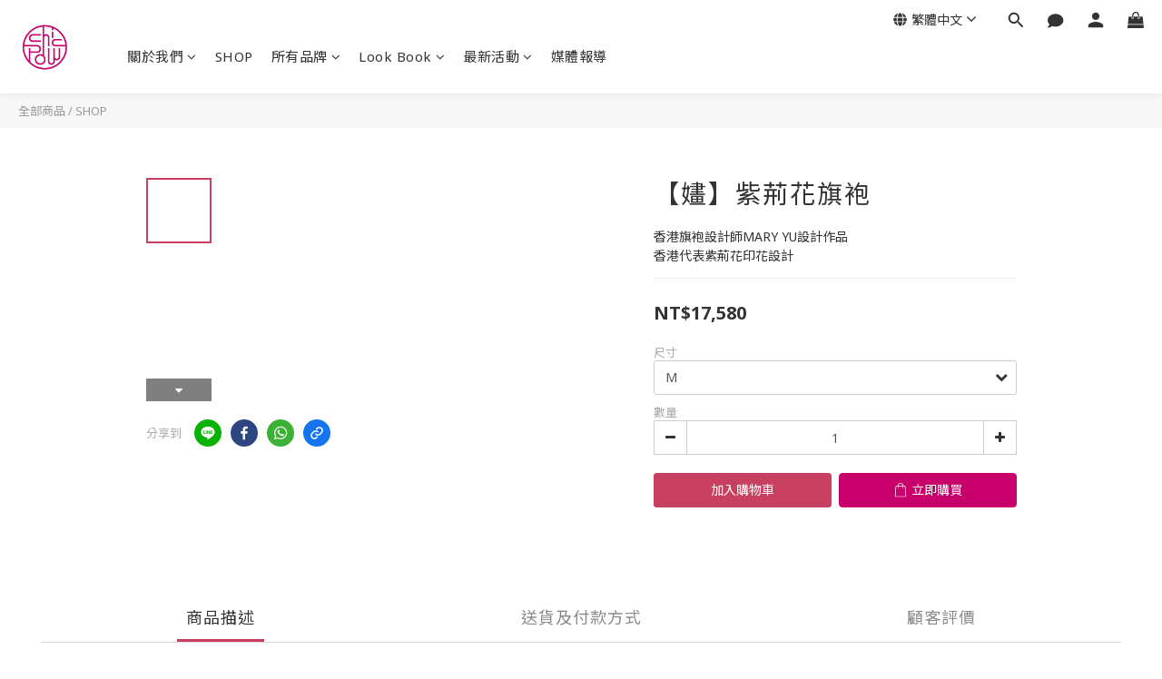

--- FILE ---
content_type: application/javascript
request_url: https://cdn.shoplineapp.com/packs/js/shared~56ab25c3-3ac4fe8e2e6887723645.chunk.js
body_size: 19442
content:
(window.webpackJsonp=window.webpackJsonp||[]).push([["shared~56ab25c3"],{"66Ff":function(a,n,i){"use strict";i.r(n),n.default={AC:"\u0110\u1ea3o Ascension",AD:"Andorra",AE:"C\xe1c ti\u1ec3u v\u01b0\u01a1ng qu\u1ed1c \u1ea2 R\u1eadp th\u1ed1ng nh\u1ea5t",AF:"Afghanistan",AG:"Antigua v\xe0 Barbuda",AI:"Anguilla",AL:"Albania",AM:"Armenia",AN:"\u0110\u1ea3o Antilles c\u1ee7a H\xe0 Lan",AO:"Angola",AQ:"Ch\xe2u Nam C\u1ef1c",AR:"Argentina",AS:"Samoa thu\u1ed9c M\u1ef9",AT:"\xc1o",AU:"Ch\xe2u \xdac",AW:"Aruba",AX:"Qu\u1ea7n \u0111\u1ea3o Aland",AZ:"Azerbaijan",BA:"Bosnia v\xe0 Herzegovina",BB:"Barbados",BD:"Bangladesh",BE:"N\u01b0\u1edbc B\u1ec9",BF:"Burkina Faso",BG:"Bungari",BH:"Bahrain",BI:"Burundi",BJ:"B\xe9nin",BL:"Saint Barth\xe9lemy",BM:"Bermuda",BN:"Brunei",BO:"Bolivia",BQ:"Caribbean H\xe0 Lan",BR:"Braxin",BS:"Bahamas",BT:"Bhutan",BV:"\u0110\u1ea3o Bouvet",BW:"Botswana",BY:"Belarus",BZ:"Belize",CA:"Canada",CC:"Qu\u1ea7n \u0111\u1ea3o Cocos [Keeling]",CD:"Kinshasa-C\u1ed9ng h\xf2a d\xe2n ch\u1ee7 Congo",CF:"C\u1ed9ng h\xf2a Trung Phi",CG:"C\u1ed9ng h\xf2a Congo",CH:"Th\u1ee5y s\u0129",CI:"C\xf4te d\u2019Ivoire",CK:"Qu\u1ea7n \u0111\u1ea3o Cook",CL:"Chile",CM:"Cameroon",CN:"Trung Qu\u1ed1c",CO:"Colombia",CP:"\u0110\u1ea3o Clipperton",CR:"Costa Rica",CU:"Cuba",CV:"Cabo Verde",CW:"Cura\xe7ao",CX:"\u0110\u1ea3o Gi\xe1ng Sinh",CY:"C\u1ed9ng h\xf2a S\xedp",CZ:"C\u1ed9ng h\xf2a S\xe9c",DE:"N\u01b0\u1edbc \u0110\u1ee9c",DG:"Diego Garcia",DJ:"Djibouti",DK:"\u0110an m\u1ea1ch",DM:"Dominica",DO:"C\u1ed9ng h\xf2a Dominica",DZ:"Alg\xe9rie",EA:"Ceuta v\xe0 Melilla",EC:"Ecuador",EE:"Estonia",EG:"Ai C\u1eadp",EH:"Ph\xeda t\xe2y Sahara",ER:"Eritrea",ES:"T\xe2y Ban Nha",ET:"Ethiopia",EU:"Li\xean minh ch\xe2u \xc2u",FI:"Ph\u1ea7n Lan",FJ:"Fiji",FK:"Qu\u1ea7n \u0111\u1ea3o Falkland",FM:"Li\xean bang Micronesia",FO:"Qu\u1ea7n \u0111\u1ea3o Faroe",FR:"N\u01b0\u1edbc Ph\xe1p",GA:"Gabon",GB:"V\u01b0\u01a1ng qu\u1ed1c Anh",GD:"Grenada",GE:"Georgia",GF:"Guiana thu\u1ed9c Ph\xe1p",GG:"Guernsey",GH:"Ghana",GI:"Gibraltar",GL:"Greenland",GM:"Gambia",GN:"Guinea",GP:"Guadeloupe",GQ:"Guinea X\xedch \u0110\u1ea1o",GR:"Hy L\u1ea1p",GS:"Nam Georgia v\xe0 Qu\u1ea7n \u0111\u1ea3o Nam Sandwich",GT:"Guatemala",GU:"Guam",GW:"Guinea-Bissau",GY:"Guyana",HK:"H\u1ed3ng K\xf4ng",HM:"\u0110\u1ea3o Heard v\xe0 qu\u1ea7n \u0111\u1ea3o McDonald",HN:"Honduras",HR:"Croatia",HT:"Haiti",HU:"Hungary",IC:"\u0111\u1ea3o Canary",ID:"Indonesia",IE:"Ireland",IL:"Israel",IM:"\u0110\u1ea3o Man",IN:"\u1ea4n \u0110\u1ed9",IO:"L\xe3nh th\u1ed5 \u1ea4n \u0110\u1ed9 D\u01b0\u01a1ng thu\u1ed9c Anh",IQ:"Iraq",IR:"Iran",IS:"Iceland",IT:"N\u01b0\u1edbc \xfd",JE:"Jersey",JM:"Jamaica",JO:"Jordan",JP:"Nh\u1eadt B\u1ea3n",KE:"Kenya",KG:"Kyrgyzstan",KH:"Campuchia",KI:"Kiribati",KM:"Comoros",KN:"Saint Kitts v\xe0 Nevis",KP:"B\u1eafc Tri\u1ec1u Ti\xean",KR:"H\xe0n Qu\u1ed1c",KW:"Kuwait",KY:"Qu\u1ea7n \u0111\u1ea3o Cayman",KZ:"Kazakhstan",LA:"L\xe0o",LB:"Lebanon",LC:"Saint Lucia",LI:"Liechtenstein",LK:"Sri Lanka",LR:"Liberia",LS:"Lesotho",LT:"Lithuania",LU:"Luxembourg",LV:"Latvia",LY:"Libya",MA:"Morocco",MC:"Monaco",MD:"Moldova",ME:"Montenegro",MF:"Saint martin",MG:"Madagascar",MH:"\u0110\u1ea3o Marshall",MK:"Macedonia",ML:"Mali",MM:"Myanmar (Mi\u1ebfn \u0110i\u1ec7n]",MN:"M\xf4ng C\u1ed5",MO:"Ma Cao",MP:"Qu\u1ea7n \u0111\u1ea3o B\u1eafc Mariana",MQ:"Martinique",MR:"Mauritania",MS:"Montserrat",MT:"Malta",MU:"Mauritius",MV:"Maldives",MW:"Malawi",MX:"Mexico",MY:"Malaysia",MZ:"Mozambique",NA:"Namibia",NC:"New Caledonia",NE:"Niger",NF:"\u0110\u1ea3o Norfolk",NG:"Nigeria",NI:"Nicaragua",NL:"N\u01b0\u1edbc H\xe0 Lan",NO:"Na Uy",NP:"Nepal",NR:"Nauru",NU:"Niue",NZ:"New Zealand",OM:"Oman",PA:"Panama",PE:"Peru",PF:"Polyn\xe9sie thu\u1ed9c Ph\xe1p",PG:"Papua New Guinea",PH:"Philippines",PK:"Pakistan",PL:"Ba Lan",PM:"Saint Pierre v\xe0 Miquelon",PN:"Qu\u1ea7n \u0111\u1ea3o Pitcairn",PR:"Puerto Rico",PS:"L\xe3nh th\u1ed5 Palestine",PT:"B\u1ed3 \u0110\xe0o Nha",PW:"Palau",PY:"Paraguay",QA:"Qatar",QO:"Ch\xe2u \u0110\u1ea1i D\u01b0\u01a1ng xa x\xf4i",RE:"Sum h\u1ecdp",RO:"Rumani",RS:"Serbia",RU:"N\u01b0\u1edbc Nga",RW:"Rwanda",SA:"\u1ea2 R\u1eadp X\xea \xdat",SB:"Qu\u1ea7n \u0111\u1ea3o Solomon",SC:"Seychelles",SD:"Sudan",SE:"Th\u1ee5y \u0110i\u1ec3n",SG:"Singapore",SH:"Saint Helena",SI:"Slovenia",SJ:"Svalbard v\xe0 Jan Mayen",SK:"Slovakia",SL:"Sierra Leone",SM:"San Marino",SN:"Senegal",SO:"Somalia",SR:"Suriname",SS:"Ph\xeda nam Sudan",ST:"S\xe3o Tom\xe9 v\xe0 Pr\xedncipe",SV:"El Salvador",SX:"Sint Maarten",SY:"Syria",SZ:"Swaziland",TA:"Tristan da Cunha",TC:"Qu\u1ea7n \u0111\u1ea3o Turks v\xe0 Caicos",TD:"Chad",TF:"L\xe3nh th\u1ed5 ph\xeda Nam c\u1ee7a Ph\xe1p",TG:"Togo",TH:"Th\xe1i Lan",TJ:"Tajikistan",TK:"Tokelau",TL:"\u0110\xf4ng Timor",TM:"Turkmenistan",TN:"Tunisia",TO:"Tonga",TR:"Th\u1ed5 Nh\u0129 K\u1ef3",TT:"Trinidad v\xe0 Tobago",TV:"Tuvalu",TW:"\u0110\xe0i Loan",TZ:"Tanzania",UA:"Ukraine",UG:"Uganda",UM:"C\xe1c ti\u1ec3u \u0111\u1ea3o xa c\u1ee7a Hoa K\u1ef3",US:"Hoa K\u1ef3",UY:"Uruguay",UZ:"Uzbekistan",VA:"Th\xe0nh ph\u1ed1 Vatican",VC:"Saint Vincent v\xe0 Grenadines",VE:"Venezuela",VG:"Qu\u1ea7n \u0111\u1ea3o Virgin thu\u1ed9c Anh",VI:"Qu\u1ea7n \u0111\u1ea3o Virgin thu\u1ed9c M\u1ef9",VN:"Vi\u1ec7t Nam",VU:"Vanuatu",WF:"Wallis v\xe0 Futuna",WS:"Samoa",YE:"Yemen",YT:"Mayotte",ZA:"Nam Phi",ZM:"Zambia",ZW:"Zimbabwe",ZZ:"V\xf9ng kh\xf4ng x\xe1c \u0111\u1ecbnh"}},McMe:function(a,n,i){"use strict";i.r(n),n.default={AC:"\u963f\u68ee\u677e\u5c9b",AD:"\u5b89\u9053\u5c14",AE:"\u963f\u62c9\u4f2f\u8054\u5408\u914b\u957f\u56fd",AF:"\u963f\u5bcc\u6c57",AG:"\u5b89\u63d0\u74dc\u548c\u5df4\u5e03\u8fbe",AI:"\u5b89\u572d\u62c9",AL:"\u963f\u5c14\u5df4\u5c3c\u4e9a",AM:"\u4e9a\u7f8e\u5c3c\u4e9a",AN:"\u8377\u5c5e\u5b89\u7684\u5217\u65af\u7fa4\u5c9b",AO:"\u5b89\u54e5\u62c9",AQ:"\u5357\u6781\u6d32",AR:"\u963f\u6839\u5ef7",AS:"\u7f8e\u5c5e\u8428\u6469\u4e9a",AT:"\u5965\u5730\u5229",AU:"\u6fb3\u5927\u5229\u4e9a",AW:"\u963f\u9c81\u5df4",AX:"\u5965\u5170\u7fa4\u5c9b",AZ:"\u963f\u585e\u62dc\u7586",BA:"\u6ce2\u65af\u5c3c\u4e9a\u548c\u9ed1\u585e\u54e5\u7ef4\u90a3",BB:"\u5df4\u5df4\u591a\u65af",BD:"\u5b5f\u52a0\u62c9\u56fd",BE:"\u6bd4\u5229\u65f6",BF:"\u5e03\u57fa\u7eb3\u6cd5\u7d22",BG:"\u4fdd\u52a0\u5229\u4e9a",BH:"\u5df4\u6797",BI:"\u5e03\u9686\u8fea",BJ:"\u8d1d\u5b81",BL:"\u5723\u5df4\u6cf0\u52d2\u7c73",BM:"\u767e\u6155\u5927",BN:"\u6587\u83b1",BO:"\u73bb\u5229\u7ef4\u4e9a",BQ:"\u8377\u5170\u52a0\u52d2\u6bd4",BR:"\u5df4\u897f",BS:"\u5df4\u54c8\u9a6c",BT:"\u4e0d\u4e39",BV:"\u5e03\u7ef4\u7279\u5c9b",BW:"\u535a\u8328\u74e6\u7eb3",BY:"\u767d\u4fc4\u7f57\u65af",BZ:"\u4f2f\u5229\u5179",CA:"\u52a0\u62ff\u5927",CC:"\u79d1\u79d1\u65af\u7fa4\u5c9b",CD:"\u521a\u679c\u6c11\u4e3b\u5171\u548c\u56fd",CF:"\u4e2d\u975e\u5171\u548c\u56fd",CG:"\u521a\u679c\u5171\u548c\u56fd",CH:"\u745e\u58eb",CI:"\u8c61\u7259\u6d77\u5cb8",CK:"\u5e93\u514b\u7fa4\u5c9b",CL:"\u667a\u5229",CM:"\u5580\u9ea6\u9686",CN:"\u4e2d\u56fd",CO:"\u54e5\u4f26\u6bd4\u4e9a",CP:"\u514b\u5229\u73c0\u987f\u5c9b",CR:"\u54e5\u65af\u8fbe\u9ece\u52a0",CU:"\u53e4\u5df4",CV:"\u4f5b\u5f97\u89d2",CW:"\u5e93\u62c9\u7d22",CX:"\u5723\u8bde\u5c9b",CY:"\u585e\u6d66\u8def\u65af",CZ:"\u6377\u514b\u5171\u548c\u56fd",DE:"\u5fb7\u56fd",DG:"\u8fea\u6208\u52a0\u897f\u4e9a\u5c9b",DJ:"\u5409\u5e03\u63d0",DK:"\u4e39\u9ea6",DM:"\u591a\u7c73\u5c3c\u52a0",DO:"\u591a\u7c73\u5c3c\u52a0\u5171\u548c\u56fd",DZ:"\u963f\u5c14\u53ca\u5229\u4e9a",EA:"\u4f11\u8fbe\u53ca\u6885\u5229\u5229\u4e9a",EC:"\u5384\u74dc\u591a\u5c14",EE:"\u7231\u6c99\u5c3c\u4e9a",EG:"\u57c3\u53ca",EH:"\u897f\u6492\u54c8\u62c9",ER:"\u5384\u7acb\u7279\u91cc\u4e9a",ES:"\u897f\u73ed\u7259",ET:"\u57c3\u585e\u4fc4\u6bd4\u4e9a",EU:"\u6b27\u76df",FI:"\u82ac\u5170",FJ:"\u6590\u6d4e",FK:"\u798f\u514b\u5170\u7fa4\u5c9b\uff08\u9a6c\u5c14\u7ef4\u7eb3\u65af\u7fa4\u5c9b\uff09",FM:"\u5bc6\u514b\u7f57\u5c3c\u897f\u4e9a\u8054\u90a6",FO:"\u6cd5\u7f57\u7fa4\u5c9b",FR:"\u6cd5\u56fd",GA:"\u52a0\u84ec",GB:"\u82f1\u56fd",GD:"\u683c\u6797\u7eb3\u8fbe",GE:"\u683c\u9c81\u5409\u4e9a",GF:"\u6cd5\u5c5e\u572d\u4e9a\u90a3",GG:"\u6839\u897f\u5c9b",GH:"\u52a0\u7eb3",GI:"\u76f4\u5e03\u7f57\u9640",GL:"\u683c\u9675\u5170",GM:"\u5188\u6bd4\u4e9a",GN:"\u51e0\u5185\u4e9a",GP:"\u74dc\u5fb7\u7f57\u666e\u5c9b",GQ:"\u8d64\u9053\u51e0\u5185\u4e9a",GR:"\u5e0c\u814a",GS:"\u5357\u4e54\u6cbb\u4e9a\u5c9b\u548c\u5357\u6851\u5a01\u9f50\u7fa4\u5c9b",GT:"\u5371\u5730\u9a6c\u62c9",GU:"\u5173\u5c9b",GW:"\u51e0\u5185\u4e9a\u6bd4\u7ecd",GY:"\u572d\u4e9a\u90a3",HK:"\u9999\u6e2f",HM:"\u8d6b\u5fb7\u4e0e\u9ea6\u514b\u5510\u7eb3\u7fa4\u5c9b",HN:"\u6d2a\u90fd\u62c9\u65af",HR:"\u514b\u7f57\u5730\u4e9a",HT:"\u6d77\u5730",HU:"\u5308\u7259\u5229",IC:"\u52a0\u7eb3\u5229\u7fa4\u5c9b",ID:"\u5370\u5ea6\u5c3c\u897f\u4e9a",IE:"\u7231\u5c14\u5170",IL:"\u4ee5\u8272\u5217",IM:"\u66fc\u5c9b",IN:"\u5370\u5ea6",IO:"\u82f1\u5c5e\u5370\u5ea6\u6d0b\u9886\u5730",IQ:"\u4f0a\u62c9\u514b",IR:"\u4f0a\u6717",IS:"\u51b0\u5c9b",IT:"\u610f\u5927\u5229",JE:"\u6cfd\u897f\u5c9b",JM:"\u7259\u4e70\u52a0",JO:"\u7ea6\u65e6",JP:"\u65e5\u672c",KE:"\u80af\u5c3c\u4e9a",KG:"\u5409\u5c14\u5409\u65af\u65af\u5766",KH:"\u67ec\u57d4\u5be8",KI:"\u57fa\u91cc\u5df4\u65af",KM:"\u79d1\u6469\u7f57",KN:"\u5723\u57fa\u8328\u548c\u5c3c\u7ef4\u65af",KP:"\u671d\u9c9c",KR:"\u97e9\u56fd",KW:"\u79d1\u5a01\u7279",KY:"\u5f00\u66fc\u7fa4\u5c9b",KZ:"\u54c8\u8428\u514b\u65af\u5766",LA:"\u8001\u631d",LB:"\u9ece\u5df4\u5ae9",LC:"\u5723\u5362\u897f\u4e9a",LI:"\u5217\u652f\u6566\u58eb\u767b",LK:"\u65af\u91cc\u5170\u5361",LR:"\u5229\u6bd4\u91cc\u4e9a",LS:"\u83b1\u7d22\u6258",LT:"\u7acb\u9676\u5b9b",LU:"\u5362\u68ee\u5821",LV:"\u62c9\u8131\u7ef4\u4e9a",LY:"\u5229\u6bd4\u4e9a",MA:"\u6469\u6d1b\u54e5",MC:"\u6469\u7eb3\u54e5",MD:"\u6469\u5c14\u591a\u74e6",ME:"\u9ed1\u5c71\u5171\u548c\u56fd",MF:"\u6cd5\u5c5e\u5723\u9a6c\u4e01",MG:"\u9a6c\u8fbe\u52a0\u65af\u52a0",MH:"\u9a6c\u7ecd\u5c14\u7fa4\u5c9b",MK:"\u9a6c\u5176\u987f",ML:"\u9a6c\u91cc",MM:"\u7f05\u7538",MN:"\u8499\u53e4",MO:"\u6fb3\u95e8",MP:"\u5317\u9a6c\u91cc\u4e9a\u7eb3\u7fa4\u5c9b",MQ:"\u9a6c\u63d0\u5c3c\u514b",MR:"\u6bdb\u91cc\u5854\u5c3c\u4e9a",MS:"\u8499\u585e\u62c9\u7279",MT:"\u9a6c\u8033\u4ed6",MU:"\u6bdb\u91cc\u6c42\u65af",MV:"\u9a6c\u5c14\u4ee3\u592b",MW:"\u9a6c\u62c9\u7ef4",MX:"\u58a8\u897f\u54e5",MY:"\u9a6c\u6765\u897f\u4e9a",MZ:"\u83ab\u6851\u6bd4\u514b",NA:"\u7eb3\u7c73\u6bd4\u4e9a",NC:"\u65b0\u5580\u91cc\u591a\u5c3c\u4e9a",NE:"\u5c3c\u65e5\u5c14",NF:"\u8bfa\u798f\u514b\u5c9b",NG:"\u5c3c\u65e5\u5229\u4e9a",NI:"\u5c3c\u52a0\u62c9\u74dc",NL:"\u8377\u5170",NO:"\u632a\u5a01",NP:"\u5c3c\u6cca\u5c14",NR:"\u7459\u9c81",NU:"\u7ebd\u57c3",NZ:"\u65b0\u897f\u5170",OM:"\u963f\u66fc",PA:"\u5df4\u62ff\u9a6c",PE:"\u79d8\u9c81",PF:"\u6cd5\u5c5e\u6ce2\u5229\u5c3c\u897f\u4e9a",PG:"\u5df4\u5e03\u4e9a\u65b0\u51e0\u5185\u4e9a",PH:"\u83f2\u5f8b\u5bbe",PK:"\u5df4\u57fa\u65af\u5766",PL:"\u6ce2\u5170",PM:"\u5723\u76ae\u57c3\u5c14\u548c\u5bc6\u514b\u9686\u7fa4\u5c9b",PN:"\u76ae\u7279\u51ef\u6069\u7fa4\u5c9b",PR:"\u6ce2\u591a\u9ece\u5404",PS:"\u5df4\u52d2\u65af\u5766\u9886\u571f",PT:"\u8461\u8404\u7259",PW:"\u5e15\u52b3",PY:"\u5df4\u62c9\u572d",QA:"\u5361\u5854\u5c14",QO:"\u5927\u6d0b\u6d32\u8fb9\u8fdc\u7fa4\u5c9b",RE:"\u7559\u5c3c\u6c6a",RO:"\u7f57\u9a6c\u5c3c\u4e9a",RS:"\u585e\u5c14\u7ef4\u4e9a",RU:"\u4fc4\u7f57\u65af",RW:"\u5362\u65fa\u8fbe",SA:"\u6c99\u7279\u963f\u62c9\u4f2f",SB:"\u6240\u7f57\u95e8\u7fa4\u5c9b",SC:"\u585e\u820c\u5c14",SD:"\u82cf\u4e39",SE:"\u745e\u5178",SG:"\u65b0\u52a0\u5761",SH:"\u5723\u8d6b\u52d2\u62ff",SI:"\u65af\u6d1b\u6587\u5c3c\u4e9a",SJ:"\u65af\u74e6\u5c14\u5df4\u7279\u548c\u626c\u9a6c\u5ef6",SK:"\u65af\u6d1b\u4f10\u514b",SL:"\u585e\u62c9\u5229\u6602",SM:"\u5723\u9a6c\u529b\u8bfa",SN:"\u585e\u5185\u52a0\u5c14",SO:"\u7d22\u9a6c\u91cc",SR:"\u82cf\u91cc\u5357",SS:"\u5357\u82cf\u4e39",ST:"\u5723\u591a\u7f8e\u548c\u666e\u6797\u897f\u6bd4",SV:"\u8428\u5c14\u74e6\u591a",SX:"\u8377\u5c5e\u5723\u9a6c\u4e01",SY:"\u53d9\u5229\u4e9a",SZ:"\u65af\u5a01\u58eb\u5170",TA:"\u7279\u91cc\u65af\u5766-\u8fbe\u5e93\u5c3c\u4e9a\u7fa4\u5c9b",TC:"\u7279\u514b\u65af\u548c\u51ef\u79d1\u65af\u7fa4\u5c9b",TD:"\u4e4d\u5f97",TF:"\u6cd5\u5c5e\u5357\u90e8\u9886\u571f",TG:"\u591a\u54e5",TH:"\u6cf0\u56fd",TJ:"\u5854\u5409\u514b\u65af\u5766",TK:"\u6258\u514b\u52b3",TL:"\u4e1c\u5e1d\u6c76",TM:"\u571f\u5e93\u66fc\u65af\u5766",TN:"\u7a81\u5c3c\u65af",TO:"\u6c64\u52a0",TR:"\u571f\u8033\u5176",TT:"\u7279\u7acb\u5c3c\u8fbe\u548c\u591a\u5df4\u54e5",TV:"\u56fe\u74e6\u5362",TW:"\u53f0\u6e7e",TZ:"\u5766\u6851\u5c3c\u4e9a",UA:"\u4e4c\u514b\u5170",UG:"\u4e4c\u5e72\u8fbe",UM:"\u7f8e\u56fd\u8fb9\u8fdc\u5c0f\u5c9b",US:"\u7f8e\u56fd",UY:"\u4e4c\u62c9\u572d",UZ:"\u4e4c\u5179\u522b\u514b\u65af\u5766",VA:"\u68b5\u8482\u5188",VC:"\u5723\u6587\u68ee\u7279\u548c\u683c\u6797\u7eb3\u4e01\u65af",VE:"\u59d4\u5185\u745e\u62c9",VG:"\u82f1\u5c5e\u7ef4\u4eac\u7fa4\u5c9b",VI:"\u7f8e\u5c5e\u7ef4\u4eac\u7fa4\u5c9b",VN:"\u8d8a\u5357",VU:"\u74e6\u52aa\u963f\u56fe",WF:"\u74e6\u5229\u65af\u548c\u5bcc\u56fe\u7eb3",WS:"\u8428\u6469\u4e9a",YE:"\u4e5f\u95e8",YT:"\u9a6c\u7ea6\u7279",ZA:"\u5357\u975e",ZM:"\u8d5e\u6bd4\u4e9a",ZW:"\u6d25\u5df4\u5e03\u97e6",ZZ:"\u672a\u77e5\u5730\u533a"}},NpRI:function(a,n,i){"use strict";i.r(n),n.default={AC:"\xcele de l'Ascension",AD:"Andorre",AE:"\xc9mirats Arabes Unis",AF:"Afghanistan",AG:"Antigua-et-Barbuda",AI:"Anguilla",AL:"Albanie",AM:"Arm\xe9nie",AN:"Antilles n\xe9erlandaises",AO:"Angola",AQ:"Antarctique",AR:"Argentine",AS:"Samoa am\xe9ricaines",AT:"Autriche",AU:"Australie",AW:"Aruba",AX:"\xceles \xc5land",AZ:"Azerba\xefdjan",BA:"Bosnie-Herz\xe9govine",BB:"Barbade",BD:"Bangladesh",BE:"Belgique",BF:"Burkina Faso",BG:"Bulgarie",BH:"Bahra\xefn",BI:"Burundi",BJ:"B\xe9nin",BL:"Saint-Barth\xe9lemy",BM:"Bermudes",BN:"Brunei",BO:"Bolivie",BQ:"Cara\xefbes n\xe9erlandaises",BR:"Br\xe9sil",BS:"Bahamas",BT:"Bhoutan",BV:"\xcele Bouvet",BW:"Botswana",BY:"Bi\xe9lorussie",BZ:"Belize",CA:"Canada",CC:"\xceles Cocos (Keeling)",CD:"Congo [RDC]",CF:"R\xe9publique Centrafricaine",CG:"Congo [R\xe9publique du]",CH:"Suisse",CI:"C\xf4te d'Ivoire",CK:"\xceles Cook",CL:"Chili",CM:"Cameroun",CN:"Chine",CO:"Colombie",CP:"\xcele Clipperton",CR:"Costa Rica",CU:"Cuba",CV:"Cap Vert",CW:"Cura\xe7ao",CX:"\xcele Christmas",CY:"Chypre",CZ:"R\xe9publique Tch\xe8que",DE:"Allemagne",DG:"Diego Garcia",DJ:"Djibouti",DK:"Danemark",DM:"Dominique",DO:"R\xe9publique Dominicaine ",DZ:"Alg\xe9rie",EA:"Ceuta et Melilla",EC:"\xc9quateur",EE:"Estonie",EG:"\xc9gypte",EH:"Sahara occidental",ER:"\xc9rythr\xe9e",ES:"Espagne",ET:"\xc9thiopie",EU:"Union Europ\xe9enne",FI:"Finlande",FJ:"Fidji",FK:"\xceles Falkland (Malouines)",FM:"Micron\xe9sie",FO:"\xceles F\xe9ro\xe9",FR:"France",GA:"Gabon",GB:"Royaume-Uni",GD:"Grenade",GE:"G\xe9orgie",GF:"Guyane fran\xe7aise",GG:"Guernesey",GH:"Ghana",GI:"Gibraltar",GL:"Groenland",GM:"Gambie",GN:"Guin\xe9e",GP:"Guadeloupe",GQ:"Guin\xe9e \xe9quatoriale",GR:"Gr\xe8ce",GS:"G\xe9orgie du Sud-et-les \xeeles Sandwich du Sud",GT:"Guatemala",GU:"Guam",GW:"Guin\xe9e-Bissau",GY:"Guyane",HK:"Hong Kong",HM:"\xceles Heard et McDonald",HN:"Honduras",HR:"Croatie",HT:"Ha\xefti",HU:"Hongrie",IC:"\xceles Canaries",ID:"Indon\xe9sie",IE:"Irlande",IL:"Isra\xebl",IM:"\xcele de Man",IN:"Inde",IO:"Territoire britannique de l'Oc\xe9an Indien",IQ:"Irak",IR:"Iran",IS:"Islande",IT:"Italie",JE:"Jersey",JM:"Jama\xefque",JO:"Jordanie",JP:"Japon",KE:"Kenya",KG:"Kirghizistan",KH:"Cambodge",KI:"Kiribati",KM:"Comores",KN:"Saint-Christophe-et-Ni\xe9v\xe8s",KP:"Cor\xe9e du Nord",KR:"Cor\xe9e du Sud",KW:"Kowe\xeft",KY:"\xceles Ca\xefmans",KZ:"Kazakhstan",LA:"Laos",LB:"Liban",LC:"Sainte-Lucie",LI:"Liechtenstein",LK:"Sri Lanka",LR:"Liberia",LS:"Lesotho",LT:"Lituanie",LU:"Luxembourg",LV:"Lettonie",LY:"Libye",MA:"Maroc",MC:"Monaco",MD:"Moldavie",ME:"Mont\xe9n\xe9gro",MF:"Saint-Martin",MG:"Madagascar",MH:"\xceles Marshall",MK:"Mac\xe9doine [FYROM]",ML:"Mali",MM:"Myanmar [Birmanie]",MN:"Mongolie",MO:"Macao",MP:"\xceles Mariannes du Nord",MQ:"Martinique",MR:"Mauritanie",MS:"Montserrat",MT:"Malte",MU:"\xeeles Maurice",MV:"Maldives",MW:"Malawi",MX:"Mexique",MY:"Malaisie",MZ:"Mozambique",NA:"Namibie",NC:"Nouvelle-Cal\xe9donie",NE:"Niger",NF:"\xcele Norfolk",NG:"Nig\xe9ria",NI:"Nicaragua",NL:"Pays-Bas",NO:"Norv\xe8ge",NP:"N\xe9pal",NR:"Nauru",NU:"Niue",NZ:"Nouvelle Z\xe9lande",OM:"Oman",PA:"Panama",PE:"P\xe9rou",PF:"Polyn\xe9sie fran\xe7aise",PG:"Papouasie-Nouvelle Guin\xe9e",PH:"Philippines",PK:"Pakistan",PL:"Pologne",PM:"Saint-Pierre-et-Miquelon",PN:"\xceles Pitcairn",PR:"Porto Rico",PS:"Territoires palestiniens",PT:"Portugal",PW:"Palau",PY:"Paraguay",QA:"Qatar",QO:"Oc\xe9anie lointaine",RE:"R\xe9union",RO:"Roumanie",RS:"Serbie",RU:"Russie",RW:"Rwanda",SA:"Arabie Saoudite",SB:"\xceles Salomon",SC:"Seychelles",SD:"Soudan",SE:"Su\xe8de",SG:"Singapour",SH:"Sainte-H\xe9l\xe8ne",SI:"Slov\xe9nie",SJ:"Svalbard et Jan Mayen",SK:"Slovaquie",SL:"Sierra Leone",SM:"Saint-Marin",SN:"S\xe9n\xe9gal",SO:"Somalie",SR:"Suriname",SS:"Soudan du sud",ST:"Sao Tom\xe9-et-Principe",SV:"Salvador",SX:"Sint Maarten",SY:"Syrie",SZ:"Swaziland",TA:"Tristan da Cunha",TC:"\xceles Turques-et-Ca\xefques",TD:"Tchad",TF:"Terres australes et antarctiques fran\xe7aises",TG:"Togo",TH:"Tha\xeflande",TJ:"Tadjikistan",TK:"Tokelau",TL:"Timor oriental",TM:"Turkm\xe9nistan",TN:"Tunisie",TO:"Tonga",TR:"Dinde",TT:"Trinit\xe9-et-Tobago",TV:"Tuvalu",TW:"Ta\xefwan",TZ:"Tanzanie",UA:"Ukraine",UG:"Ouganda",UM:"\xceles mineures \xe9loign\xe9es des \xc9tats-Unis",US:"\xc9tats-Unis",UY:"Uruguay",UZ:"Ouzb\xe9kistan",VA:"Cit\xe9 du Vatican",VC:"Saint-Vincent-et-les-Grenadines",VE:"V\xe9n\xe9zuela",VG:"\xceles Vierges britanniques",VI:"\xceles Vierges am\xe9ricaines",VN:"Vietnam",VU:"Vanuatu",WF:"Wallis-et-Futuna",WS:"Samoa",YE:"Y\xe9men",YT:"Mayotte",ZA:"Afrique du Sud",ZM:"Zambie",ZW:"Zimbabwe",ZZ:"R\xe9gion inconnue"}},PNOR:function(a,n,i){"use strict";i.r(n),n.default={AC:"\u0e40\u0e01\u0e32\u0e30\u0e2d\u0e31\u0e2a\u0e40\u0e0b\u0e19\u0e0a\u0e31\u0e19",AD:"\u0e23\u0e32\u0e0a\u0e23\u0e31\u0e10\u0e2d\u0e31\u0e19\u0e14\u0e2d\u0e23\u0e4c\u0e23\u0e32",AE:"\u0e2a\u0e2b\u0e23\u0e31\u0e10\u0e2d\u0e32\u0e2b\u0e23\u0e31\u0e1a\u0e40\u0e2d\u0e21\u0e34\u0e40\u0e23\u0e15\u0e2a\u0e4c",AF:"\u0e2d\u0e31\u0e1f\u0e01\u0e32\u0e19\u0e34\u0e2a\u0e16\u0e32\u0e19",AG:"\u0e41\u0e2d\u0e19\u0e15\u0e34\u0e01\u0e32\u0e41\u0e25\u0e30\u0e1a\u0e32\u0e23\u0e4c\u0e1a\u0e39\u0e14\u0e32",AI:"\u0e41\u0e2d\u0e07\u0e01\u0e27\u0e34\u0e25\u0e25\u0e32",AL:"\u0e41\u0e2d\u0e25\u0e40\u0e1a\u0e40\u0e19\u0e35\u0e22",AM:"\u0e2d\u0e32\u0e23\u0e4c\u0e40\u0e21\u0e40\u0e19\u0e35\u0e22",AN:"\u0e40\u0e19\u0e40\u0e18\u0e2d\u0e23\u0e4c\u0e41\u0e25\u0e19\u0e14\u0e4c",AO:"\u0e41\u0e2d\u0e07\u0e42\u0e01\u0e25\u0e32",AQ:"\u0e41\u0e2d\u0e19\u0e15\u0e32\u0e23\u0e4c\u0e01\u0e15\u0e34\u0e01\u0e32",AR:"\u0e2d\u0e32\u0e23\u0e4c\u0e40\u0e08\u0e19\u0e15\u0e34\u0e19\u0e32",AS:"\u0e2d\u0e40\u0e21\u0e23\u0e34\u0e01\u0e31\u0e19\u0e0b\u0e32\u0e21\u0e31\u0e27",AT:"\u0e2d\u0e2d\u0e2a\u0e40\u0e15\u0e23\u0e35\u0e22",AU:"\u0e2d\u0e2d\u0e2a\u0e40\u0e15\u0e23\u0e40\u0e25\u0e35\u0e22",AW:"\u0e2d\u0e32\u0e23\u0e39\u0e1a\u0e32",AX:"\u0e2b\u0e21\u0e39\u0e48\u0e40\u0e01\u0e32\u0e30\u0e42\u0e2d\u0e25\u0e31\u0e19\u0e14\u0e4c",AZ:"\u0e2d\u0e32\u0e40\u0e0b\u0e2d\u0e23\u0e4c\u0e44\u0e1a\u0e08\u0e32\u0e19",BA:"\u0e1a\u0e2d\u0e2a\u0e40\u0e19\u0e35\u0e22\u0e41\u0e25\u0e30\u0e40\u0e2e\u0e2d\u0e23\u0e4c\u0e40\u0e0b\u0e42\u0e01",BB:"\u0e1a\u0e32\u0e23\u0e4c\u0e40\u0e1a\u0e42\u0e14\u0e2a",BD:"\u0e1a\u0e31\u0e07\u0e04\u0e25\u0e32\u0e40\u0e17\u0e28",BE:"\u0e40\u0e1a\u0e25\u0e40\u0e22\u0e35\u0e22\u0e21",BF:"\u0e1a\u0e39\u0e23\u0e4c\u0e01\u0e34\u0e19\u0e32\u0e1f\u0e32\u0e42\u0e0b",BG:"\u0e1a\u0e31\u0e25\u0e41\u0e01\u0e40\u0e23\u0e35\u0e22",BH:"\u0e1a\u0e32\u0e2b\u0e4c\u0e40\u0e23\u0e19",BI:"\u0e1a\u0e38\u0e23\u0e38\u0e19\u0e14\u0e35",BJ:"\u0e40\u0e1a\u0e19\u0e34\u0e19",BL:"\u0e40\u0e0b\u0e19\u0e15\u0e4c\u0e1a\u0e32\u0e23\u0e4c\u0e40\u0e18\u0e40\u0e25\u0e21\u0e35",BM:"\u0e40\u0e1a\u0e2d\u0e23\u0e4c\u0e21\u0e34\u0e27\u0e14\u0e32",BN:"\u0e1a\u0e23\u0e39\u0e44\u0e19",BO:"\u0e42\u0e1a\u0e25\u0e34\u0e40\u0e27\u0e35\u0e22",BQ:"\u0e41\u0e04\u0e23\u0e34\u0e1a\u0e40\u0e1a\u0e35\u0e22\u0e19\u0e40\u0e19\u0e40\u0e18\u0e2d\u0e23\u0e4c\u0e41\u0e25\u0e19\u0e14\u0e4c",BR:"\u0e1a\u0e23\u0e32\u0e0b\u0e34\u0e25",BS:"\u0e1a\u0e32\u0e2e\u0e32\u0e21\u0e32\u0e2a",BT:"\u0e20\u0e39\u0e0f\u0e32\u0e19",BV:"\u0e40\u0e01\u0e32\u0e30\u0e1a\u0e39\u0e40\u0e27\u0e15",BW:"\u0e1a\u0e2d\u0e15\u0e2a\u0e27\u0e32\u0e19\u0e32",BY:"\u0e40\u0e1a\u0e25\u0e32\u0e23\u0e38\u0e2a",BZ:"\u0e40\u0e1a\u0e25\u0e35\u0e0b",CA:"\u0e41\u0e04\u0e19\u0e32\u0e14\u0e32",CC:"\u0e2b\u0e21\u0e39\u0e48\u0e40\u0e01\u0e32\u0e30\u0e42\u0e04\u0e42\u0e04\u0e2a [\u0e04\u0e35\u0e25\u0e34\u0e07]",CD:"\u0e2a\u0e32\u0e18\u0e32\u0e23\u0e13\u0e23\u0e31\u0e10\u0e1b\u0e23\u0e30\u0e0a\u0e32\u0e18\u0e34\u0e1b\u0e44\u0e15\u0e22\u0e04\u0e2d\u0e07\u0e42\u0e01",CF:"\u0e2a\u0e32\u0e18\u0e32\u0e23\u0e13\u0e23\u0e31\u0e10\u0e2d\u0e31\u0e1f\u0e23\u0e34\u0e01\u0e32\u0e01\u0e25\u0e32\u0e07",CG:"\u0e2a\u0e32\u0e18\u0e32\u0e23\u0e13\u0e23\u0e31\u0e10\u0e04\u0e2d\u0e07\u0e42\u0e01",CH:"\u0e2a\u0e27\u0e34\u0e2a\u0e40\u0e0b\u0e2d\u0e23\u0e4c\u0e41\u0e25\u0e19\u0e14\u0e4c",CI:"\u0e44\u0e2d\u0e27\u0e2d\u0e23\u0e35\u0e42\u0e04\u0e2a\u0e15\u0e4c",CK:"\u0e2b\u0e21\u0e39\u0e48\u0e40\u0e01\u0e32\u0e30\u0e04\u0e38\u0e01",CL:"\u0e0a\u0e34\u0e25\u0e35",CM:"\u0e41\u0e04\u0e40\u0e21\u0e2d\u0e23\u0e39\u0e19",CN:"\u0e08\u0e35\u0e19",CO:"\u0e42\u0e04\u0e25\u0e2d\u0e21\u0e40\u0e1a\u0e35\u0e22",CP:"\u0e40\u0e01\u0e32\u0e30\u0e04\u0e25\u0e34\u0e1b\u0e40\u0e1b\u0e2d\u0e23\u0e4c\u0e15\u0e31\u0e19",CR:"\u0e04\u0e2d\u0e2a\u0e15\u0e32\u0e23\u0e34\u0e01\u0e32",CU:"\u0e04\u0e34\u0e27\u0e1a\u0e32",CV:"\u0e40\u0e04\u0e1b\u0e40\u0e27\u0e34\u0e23\u0e4c\u0e14",CW:"\u0e04\u0e39\u0e23\u0e32\u0e40\u0e0b\u0e32",CX:"\u0e40\u0e01\u0e32\u0e30\u0e04\u0e23\u0e34\u0e2a\u0e15\u0e4c\u0e21\u0e32\u0e2a",CY:"\u0e44\u0e0b\u0e1b\u0e23\u0e31\u0e2a",CZ:"\u0e2a\u0e32\u0e18\u0e32\u0e23\u0e13\u0e23\u0e31\u0e10\u0e40\u0e0a\u0e47\u0e01",DE:"\u0e40\u0e22\u0e2d\u0e23\u0e21\u0e31\u0e19",DG:"\u0e14\u0e34\u0e40\u0e2d\u0e42\u0e01\u0e01\u0e32\u0e23\u0e4c\u0e40\u0e0b\u0e35\u0e22",DJ:"\u0e08\u0e34\u0e1a\u0e39\u0e15\u0e35",DK:"\u0e40\u0e14\u0e19\u0e21\u0e32\u0e23\u0e4c\u0e01",DM:"\u0e42\u0e14\u0e21\u0e34\u0e19\u0e34\u0e01\u0e32",DO:"\u0e2a\u0e32\u0e18\u0e32\u0e23\u0e13\u0e23\u0e31\u0e10\u0e42\u0e14\u0e21\u0e34\u0e19\u0e34\u0e01\u0e31\u0e19",DZ:"\u0e41\u0e2d\u0e25\u0e08\u0e35\u0e40\u0e23\u0e35\u0e22",EA:"\u0e40\u0e0b\u0e27\u0e15\u0e32\u0e41\u0e25\u0e30\u0e40\u0e21\u0e25\u0e35\u0e22\u0e32",EC:"\u0e40\u0e2d\u0e01\u0e27\u0e32\u0e14\u0e2d\u0e23\u0e4c",EE:"\u0e40\u0e2d\u0e2a\u0e42\u0e15\u0e40\u0e19\u0e35\u0e22",EG:"\u0e2d\u0e35\u0e22\u0e34\u0e1b\u0e15\u0e4c",EH:"\u0e0b\u0e32\u0e2e\u0e32\u0e23\u0e48\u0e32\u0e15\u0e30\u0e27\u0e31\u0e19\u0e15\u0e01",ER:"\u0e40\u0e2d\u0e23\u0e34\u0e40\u0e17\u0e23\u0e35\u0e22",ES:"\u0e2a\u0e40\u0e1b\u0e19",ET:"\u0e2a\u0e32\u0e18\u0e32\u0e23\u0e13\u0e23\u0e31\u0e10\u0e40\u0e2d\u0e18\u0e34\u0e42\u0e2d\u0e40\u0e1b\u0e35\u0e22",EU:"\u0e2a\u0e2b\u0e20\u0e32\u0e1e\u0e22\u0e38\u0e42\u0e23\u0e1b",FI:"\u0e1f\u0e34\u0e19\u0e41\u0e25\u0e19\u0e14\u0e4c",FJ:"\u0e1f\u0e34\u0e08\u0e34",FK:"\u0e2b\u0e21\u0e39\u0e48\u0e40\u0e01\u0e32\u0e30\u0e1f\u0e2d\u0e25\u0e4c\u0e01\u0e41\u0e25\u0e19\u0e14\u0e4c [\u0e2b\u0e21\u0e39\u0e48\u0e40\u0e01\u0e32\u0e30\u0e21\u0e31\u0e25\u0e1a\u0e35\u0e19\u0e31\u0e2a]",FM:"\u0e44\u0e21\u0e42\u0e04\u0e23\u0e19\u0e35\u0e40\u0e0b\u0e35\u0e22",FO:"\u0e2b\u0e21\u0e39\u0e48\u0e40\u0e01\u0e32\u0e30\u0e41\u0e1f\u0e42\u0e23",FR:"\u0e1d\u0e23\u0e31\u0e48\u0e07\u0e40\u0e28\u0e2a",GA:"\u0e01\u0e32\u0e1a\u0e2d\u0e07",GB:"\u0e2a\u0e2b\u0e23\u0e32\u0e0a\u0e2d\u0e32\u0e13\u0e32\u0e08\u0e31\u0e01\u0e23",GD:"\u0e40\u0e01\u0e23\u0e40\u0e19\u0e14\u0e32",GE:"\u0e08\u0e2d\u0e23\u0e4c\u0e40\u0e08\u0e35\u0e22",GF:"\u0e01\u0e35\u0e2d\u0e32\u0e19\u0e48\u0e32\u0e1d\u0e23\u0e31\u0e48\u0e07\u0e40\u0e28\u0e2a",GG:"\u0e40\u0e01\u0e32\u0e30\u0e40\u0e01\u0e34\u0e23\u0e4c\u0e19\u0e0b\u0e35\u0e22\u0e4c",GH:"\u0e01\u0e32\u0e19\u0e32",GI:"\u0e22\u0e34\u0e1a\u0e23\u0e2d\u0e25\u0e15\u0e32\u0e23\u0e4c",GL:"\u0e40\u0e01\u0e32\u0e30\u0e01\u0e23\u0e35\u0e19\u0e41\u0e25\u0e19\u0e14\u0e4c",GM:"\u0e41\u0e01\u0e21\u0e40\u0e1a\u0e35\u0e22",GN:"\u0e01\u0e34\u0e19\u0e35",GP:"\u0e01\u0e31\u0e27\u0e40\u0e14\u0e2d\u0e25\u0e38\u0e1b",GQ:"\u0e2d\u0e34\u0e40\u0e04\u0e27\u0e17\u0e2d\u0e40\u0e23\u0e35\u0e22\u0e25\u0e01\u0e34\u0e19\u0e35",GR:"\u0e01\u0e23\u0e35\u0e0b",GS:"\u0e40\u0e01\u0e32\u0e30\u0e40\u0e0b\u0e32\u0e17\u0e4c\u0e08\u0e2d\u0e23\u0e4c\u0e40\u0e08\u0e35\u0e22 \u0e41\u0e25\u0e30 \u0e2b\u0e21\u0e39\u0e48\u0e40\u0e01\u0e32\u0e30\u0e40\u0e0b\u0e32\u0e17\u0e4c\u0e41\u0e0b\u0e19\u0e14\u0e4c\u0e27\u0e34\u0e0a",GT:"\u0e01\u0e31\u0e27\u0e40\u0e15\u0e21\u0e32\u0e25\u0e32",GU:"\u0e01\u0e27\u0e21",GW:"\u0e01\u0e34\u0e19\u0e35-\u0e1a\u0e34\u0e2a\u0e40\u0e0b\u0e32",GY:"\u0e01\u0e32\u0e22\u0e2d\u0e32\u0e19\u0e32",HK:"\u0e2e\u0e48\u0e2d\u0e07\u0e01\u0e07",HM:"\u0e40\u0e01\u0e32\u0e30\u0e40\u0e2e\u0e34\u0e23\u0e4c\u0e14\u0e41\u0e25\u0e30\u0e2b\u0e21\u0e39\u0e48\u0e40\u0e01\u0e32\u0e30\u0e41\u0e21\u0e01\u0e14\u0e2d\u0e19\u0e31\u0e25\u0e14\u0e4c",HN:"\u0e2e\u0e2d\u0e19\u0e14\u0e39\u0e23\u0e31\u0e2a",HR:"\u0e42\u0e04\u0e23\u0e40\u0e2d\u0e40\u0e0a\u0e35\u0e22",HT:"\u0e40\u0e2e\u0e15\u0e34",HU:"\u0e2e\u0e31\u0e07\u0e01\u0e32\u0e23\u0e35",IC:"\u0e2b\u0e21\u0e39\u0e48\u0e40\u0e01\u0e32\u0e30\u0e04\u0e30\u0e40\u0e19\u0e23\u0e35",ID:"\u0e2d\u0e34\u0e19\u0e42\u0e14\u0e19\u0e35\u0e40\u0e0b\u0e35\u0e22",IE:"\u0e44\u0e2d\u0e23\u0e4c\u0e41\u0e25\u0e19\u0e14\u0e4c",IL:"\u0e2d\u0e34\u0e2a\u0e23\u0e32\u0e40\u0e2d\u0e25",IM:"\u0e44\u0e2d\u0e25\u0e4c\u0e2d\u0e2d\u0e1f\u0e41\u0e21\u0e19",IN:"\u0e2d\u0e34\u0e19\u0e40\u0e14\u0e35\u0e22",IO:"\u0e1a\u0e23\u0e34\u0e15\u0e34\u0e0a\u0e2d\u0e34\u0e19\u0e40\u0e14\u0e35\u0e22\u0e19\u0e42\u0e2d\u0e40\u0e0a\u0e35\u0e22\u0e19\u0e40\u0e17\u0e23\u0e4c\u0e23\u0e34\u0e17\u0e2d\u0e23\u0e35",IQ:"\u0e2d\u0e34\u0e23\u0e31\u0e01",IR:"\u0e2d\u0e34\u0e2b\u0e23\u0e48\u0e32\u0e19",IS:"\u0e44\u0e2d\u0e0b\u0e4c\u0e41\u0e25\u0e19\u0e14\u0e4c",IT:"\u0e2d\u0e34\u0e15\u0e32\u0e25\u0e35",JE:"\u0e40\u0e08\u0e2d\u0e23\u0e4c\u0e0b\u0e35\u0e22\u0e4c",JM:"\u0e08\u0e32\u0e40\u0e21\u0e01\u0e32",JO:"\u0e08\u0e2d\u0e23\u0e4c\u0e41\u0e14\u0e19",JP:"\u0e0d\u0e35\u0e48\u0e1b\u0e38\u0e48\u0e19",KE:"\u0e40\u0e04\u0e19\u0e22\u0e32",KG:"\u0e04\u0e35\u0e23\u0e4c\u0e01\u0e35\u0e0b\u0e2a\u0e16\u0e32\u0e19",KH:"\u0e01\u0e31\u0e21\u0e1e\u0e39\u0e0a\u0e32",KI:"\u0e04\u0e34\u0e23\u0e34\u0e1a\u0e32\u0e2a",KM:"\u0e04\u0e2d\u0e42\u0e21\u0e42\u0e23\u0e2a",KN:"\u0e2a\u0e2b\u0e1e\u0e31\u0e19\u0e18\u0e23\u0e31\u0e10\u0e40\u0e0b\u0e19\u0e15\u0e4c\u0e04\u0e34\u0e15\u0e2a\u0e4c\u0e41\u0e25\u0e30\u0e40\u0e19\u0e27\u0e34\u0e2a",KP:"\u0e40\u0e01\u0e32\u0e2b\u0e25\u0e35\u0e40\u0e2b\u0e19\u0e37\u0e2d",KR:"\u0e40\u0e01\u0e32\u0e2b\u0e25\u0e35\u0e43\u0e15\u0e49",KW:"\u0e04\u0e39\u0e40\u0e27\u0e15",KY:"\u0e2b\u0e21\u0e39\u0e48\u0e40\u0e01\u0e32\u0e30\u0e40\u0e04\u0e22\u0e4c\u0e41\u0e21\u0e19",KZ:"\u0e04\u0e32\u0e0b\u0e31\u0e04\u0e2a\u0e16\u0e32\u0e19",LA:"\u0e25\u0e32\u0e27",LB:"\u0e40\u0e25\u0e1a\u0e32\u0e19\u0e2d\u0e19",LC:"\u0e40\u0e0b\u0e19\u0e15\u0e4c\u0e25\u0e39\u0e40\u0e0b\u0e35\u0e22",LI:"\u0e25\u0e34\u0e01\u0e40\u0e15\u0e19\u0e2a\u0e44\u0e15\u0e19\u0e4c",LK:"\u0e28\u0e23\u0e35\u0e25\u0e31\u0e07\u0e01\u0e32",LR:"\u0e44\u0e25\u0e1a\u0e35\u0e40\u0e23\u0e35\u0e22",LS:"\u0e40\u0e25\u0e42\u0e0b\u0e42\u0e17",LT:"\u0e25\u0e34\u0e17\u0e31\u0e27\u0e40\u0e19\u0e35\u0e22",LU:"\u0e25\u0e31\u0e01\u0e40\u0e0b\u0e21\u0e40\u0e1a\u0e34\u0e23\u0e4c\u0e01",LV:"\u0e25\u0e31\u0e15\u0e40\u0e27\u0e35\u0e22",LY:"\u0e25\u0e34\u0e40\u0e1a\u0e35\u0e22",MA:"\u0e42\u0e21\u0e23\u0e47\u0e2d\u0e01\u0e42\u0e01",MC:"\u0e42\u0e21\u0e19\u0e32\u0e42\u0e01",MD:"\u0e21\u0e2d\u0e25\u0e42\u0e14\u0e27\u0e32",ME:"\u0e21\u0e2d\u0e19\u0e40\u0e15\u0e40\u0e19\u0e42\u0e01\u0e23",MF:"\u0e40\u0e0b\u0e19\u0e15\u0e4c\u0e21\u0e32\u0e23\u0e4c\u0e15\u0e34\u0e19",MG:"\u0e21\u0e32\u0e14\u0e32\u0e01\u0e31\u0e2a\u0e01\u0e32\u0e23\u0e4c",MH:"\u0e2b\u0e21\u0e39\u0e48\u0e40\u0e01\u0e32\u0e30\u0e21\u0e32\u0e23\u0e4c\u0e41\u0e0a\u0e25\u0e25\u0e4c",MK:"\u0e21\u0e32\u0e0b\u0e34\u0e42\u0e14\u0e40\u0e19\u0e35\u0e22\u0e40\u0e2b\u0e19\u0e37\u0e2d",ML:"\u0e21\u0e32\u0e25\u0e35",MM:"\u0e40\u0e21\u0e35\u0e22\u0e19\u0e21\u0e32\u0e23\u0e4c (\u0e1e\u0e21\u0e48\u0e32)",MN:"\u0e21\u0e2d\u0e07\u0e42\u0e01\u0e40\u0e25\u0e35\u0e22",MO:"Macau",MP:"\u0e2b\u0e21\u0e39\u0e48\u0e40\u0e01\u0e32\u0e30\u0e19\u0e2d\u0e23\u0e4c\u0e40\u0e17\u0e34\u0e23\u0e4c\u0e19\u0e21\u0e32\u0e40\u0e23\u0e35\u0e22\u0e19\u0e32",MQ:"\u0e21\u0e32\u0e23\u0e4c\u0e15\u0e35\u0e19\u0e34\u0e01",MR:"\u0e21\u0e2d\u0e23\u0e34\u0e40\u0e15\u0e40\u0e19\u0e35\u0e22",MS:"\u0e21\u0e2d\u0e19\u0e15\u0e4c\u0e40\u0e0b\u0e2d\u0e23\u0e4c\u0e23\u0e31\u0e15",MT:"\u0e21\u0e2d\u0e25\u0e15\u0e32",MU:"\u0e21\u0e2d\u0e23\u0e34\u0e40\u0e0a\u0e35\u0e22\u0e2a",MV:"\u0e21\u0e31\u0e25\u0e14\u0e35\u0e1f\u0e2a\u0e4c",MW:"\u0e21\u0e32\u0e25\u0e32\u0e27\u0e35",MX:"\u0e40\u0e21\u0e47\u0e01\u0e0b\u0e34\u0e42\u0e01",MY:"\u0e21\u0e32\u0e40\u0e25\u0e40\u0e0b\u0e35\u0e22",MZ:"\u0e42\u0e21\u0e0b\u0e31\u0e21\u0e1a\u0e34\u0e01",NA:"\u0e19\u0e32\u0e21\u0e34\u0e40\u0e1a\u0e35\u0e22",NC:"\u0e19\u0e34\u0e27\u0e41\u0e04\u0e25\u0e34\u0e42\u0e14\u0e40\u0e19\u0e35\u0e22",NE:"\u0e44\u0e19\u0e40\u0e08\u0e2d\u0e23\u0e4c",NF:"\u0e40\u0e01\u0e32\u0e30\u0e19\u0e2d\u0e23\u0e4c\u0e1f\u0e2d\u0e25\u0e4c\u0e01",NG:"\u0e44\u0e19\u0e08\u0e35\u0e40\u0e23\u0e35\u0e22",NI:"\u0e19\u0e34\u0e01\u0e32\u0e23\u0e32\u0e01\u0e31\u0e27",NL:"\u0e40\u0e19\u0e40\u0e18\u0e2d\u0e23\u0e4c\u0e41\u0e25\u0e19\u0e14\u0e4c",NO:"\u0e19\u0e2d\u0e23\u0e4c\u0e40\u0e27\u0e22\u0e4c",NP:"\u0e40\u0e19\u0e1b\u0e32\u0e25",NR:"\u0e19\u0e32\u0e2d\u0e39\u0e23\u0e39",NU:"\u0e19\u0e35\u0e2d\u0e39\u0e40\u0e2d",NZ:"\u0e19\u0e34\u0e27\u0e0b\u0e35\u0e41\u0e25\u0e19\u0e14\u0e4c",OM:"\u0e42\u0e2d\u0e21\u0e32\u0e19",PA:"\u0e1b\u0e32\u0e19\u0e32\u0e21\u0e32",PE:"\u0e40\u0e1b\u0e23\u0e39",PF:"\u0e40\u0e1f\u0e23\u0e19\u0e0a\u0e4c\u0e42\u0e1b\u0e25\u0e34\u0e19\u0e35\u0e40\u0e0b\u0e35\u0e22",PG:"\u0e1b\u0e32\u0e1b\u0e31\u0e27\u0e19\u0e34\u0e27\u0e01\u0e34\u0e19\u0e35",PH:"\u0e1f\u0e34\u0e25\u0e34\u0e1b\u0e1b\u0e34\u0e19\u0e2a\u0e4c",PK:"\u0e1b\u0e32\u0e01\u0e35\u0e2a\u0e16\u0e32\u0e19",PL:"\u0e42\u0e1b\u0e41\u0e25\u0e19\u0e14\u0e4c",PM:"\u0e41\u0e0b\u0e07\u0e1b\u0e35\u0e41\u0e22\u0e23\u0e4c\u0e41\u0e25\u0e30\u0e21\u0e35\u0e40\u0e01\u0e2d\u0e25\u0e07",PN:"\u0e2b\u0e21\u0e39\u0e48\u0e40\u0e01\u0e32\u0e30\u0e1e\u0e34\u0e15\u0e41\u0e04\u0e23\u0e4c\u0e19",PR:"\u0e40\u0e1b\u0e2d\u0e23\u0e4c\u0e42\u0e15\u0e23\u0e34\u0e42\u0e01",PS:"\u0e14\u0e34\u0e19\u0e41\u0e14\u0e19\u0e1b\u0e32\u0e40\u0e25\u0e2a\u0e44\u0e15\u0e19\u0e4c",PT:"\u0e42\u0e1b\u0e23\u0e15\u0e38\u0e40\u0e01\u0e2a",PW:"\u0e1b\u0e32\u0e40\u0e25\u0e32",PY:"\u0e1b\u0e32\u0e23\u0e32\u0e01\u0e27\u0e31\u0e22",QA:"\u0e01\u0e32\u0e15\u0e32\u0e23\u0e4c",QO:"\u0e42\u0e2d\u0e40\u0e0a\u0e35\u0e22\u0e40\u0e19\u0e35\u0e22",RE:"\u0e40\u0e23\u0e2d\u0e39\u0e19\u0e35\u0e22\u0e07",RO:"\u0e42\u0e23\u0e21\u0e32\u0e40\u0e19\u0e35\u0e22",RS:"\u0e40\u0e0b\u0e2d\u0e23\u0e4c\u0e40\u0e1a\u0e35\u0e22",RU:"\u0e23\u0e31\u0e2a\u0e40\u0e0b\u0e35\u0e22",RW:"\u0e23\u0e27\u0e31\u0e19\u0e14\u0e32",SA:"\u0e0b\u0e32\u0e2d\u0e38\u0e14\u0e35\u0e2d\u0e32\u0e23\u0e30\u0e40\u0e1a\u0e35\u0e22",SB:"\u0e2b\u0e21\u0e39\u0e48\u0e40\u0e01\u0e32\u0e30\u0e42\u0e0b\u0e42\u0e25\u0e21\u0e2d\u0e19",SC:"\u0e40\u0e0b\u0e40\u0e0a\u0e25\u0e2a\u0e4c",SD:"\u0e0b\u0e39\u0e14\u0e32\u0e19",SE:"\u0e2a\u0e27\u0e35\u0e40\u0e14\u0e19",SG:"\u0e2a\u0e34\u0e07\u0e04\u0e42\u0e1b\u0e23\u0e4c",SH:"\u0e40\u0e0b\u0e19\u0e15\u0e4c\u0e40\u0e2e\u0e40\u0e25\u0e19\u0e32",SI:"\u0e2a\u0e42\u0e25\u0e27\u0e35\u0e40\u0e19\u0e35\u0e22",SJ:"\u0e2a\u0e1f\u0e32\u0e25\u0e1a\u0e32\u0e23\u0e4c\u0e41\u0e25\u0e30\u0e22\u0e32\u0e19\u0e44\u0e21\u0e40\u0e2d\u0e19",SK:"\u0e2a\u0e42\u0e25\u0e27\u0e32\u0e40\u0e01\u0e35\u0e22",SL:"\u0e40\u0e0b\u0e35\u0e22\u0e23\u0e4c\u0e23\u0e32\u0e25\u0e35\u0e42\u0e2d\u0e19",SM:"\u0e0b\u0e32\u0e19\u0e21\u0e32\u0e23\u0e35\u0e42\u0e19",SN:"\u0e40\u0e0b\u0e40\u0e19\u0e01\u0e31\u0e25",SO:"\u0e42\u0e0b\u0e21\u0e32\u0e40\u0e25\u0e35\u0e22",SR:"\u0e0b\u0e39\u0e23\u0e34\u0e19\u0e32\u0e21",SS:"\u0e40\u0e0b\u0e32\u0e17\u0e4c\u0e0b\u0e39\u0e14\u0e32\u0e19",ST:"\u0e40\u0e0b\u0e32\u0e15\u0e39\u0e40\u0e21\u0e41\u0e25\u0e30\u0e1b\u0e23\u0e34\u0e19\u0e0b\u0e35\u0e1b\u0e35",SV:"\u0e40\u0e2d\u0e25\u0e0b\u0e31\u0e25\u0e27\u0e32\u0e14\u0e2d\u0e23\u0e4c",SX:"\u0e40\u0e01\u0e32\u0e30\u0e40\u0e0b\u0e19\u0e15\u0e4c\u0e21\u0e32\u0e23\u0e4c\u0e15\u0e34\u0e19",SY:"\u0e0b\u0e35\u0e40\u0e23\u0e35\u0e22",SZ:"\u0e2a\u0e27\u0e32\u0e0b\u0e34\u0e41\u0e25\u0e19\u0e14\u0e4c",TA:"\u0e15\u0e23\u0e34\u0e2a\u0e15\u0e31\u0e19\u0e14\u0e32\u0e01\u0e39\u0e19\u0e22\u0e32",TC:"\u0e2b\u0e21\u0e39\u0e48\u0e40\u0e01\u0e32\u0e30\u0e40\u0e15\u0e34\u0e01\u0e2a\u0e4c\u0e41\u0e25\u0e30\u0e2b\u0e21\u0e39\u0e48\u0e40\u0e01\u0e32\u0e30\u0e40\u0e04\u0e04\u0e2d\u0e2a",TD:"\u0e0a\u0e32\u0e14",TF:"\u0e40\u0e1f\u0e23\u0e19\u0e0a\u0e4c\u0e40\u0e0b\u0e32\u0e40\u0e17\u0e34\u0e23\u0e4c\u0e19\u0e40\u0e17\u0e23\u0e4c\u0e23\u0e34\u0e17\u0e2d\u0e23\u0e35\u0e2a\u0e4c",TG:"\u0e42\u0e15\u0e42\u0e01",TH:"\u0e1b\u0e23\u0e30\u0e40\u0e17\u0e28\u0e44\u0e17\u0e22",TJ:"\u0e17\u0e32\u0e08\u0e34\u0e01\u0e34\u0e2a\u0e16\u0e32\u0e19",TK:"\u0e42\u0e15\u0e40\u0e01\u0e40\u0e25\u0e32",TL:"\u0e15\u0e34\u0e21\u0e2d\u0e23\u0e4c\u0e15\u0e30\u0e27\u0e31\u0e19\u0e2d\u0e2d\u0e01",TM:"\u0e40\u0e15\u0e34\u0e23\u0e4c\u0e01\u0e40\u0e21\u0e19\u0e34\u0e2a\u0e16\u0e32\u0e19",TN:"\u0e15\u0e39\u0e19\u0e34\u0e40\u0e0b\u0e35\u0e22",TO:"\u0e15\u0e2d\u0e07\u0e01\u0e32",TR:"\u0e15\u0e38\u0e23\u0e01\u0e35",TT:"\u0e15\u0e23\u0e34\u0e19\u0e34\u0e41\u0e14\u0e14\u0e41\u0e25\u0e30\u0e42\u0e15\u0e40\u0e1a\u0e42\u0e01",TV:"\u0e15\u0e39\u0e27\u0e32\u0e25\u0e39",TW:"\u0e44\u0e15\u0e49\u0e2b\u0e27\u0e31\u0e19",TZ:"\u0e41\u0e17\u0e19\u0e0b\u0e32\u0e40\u0e19\u0e35\u0e22",UA:"\u0e22\u0e39\u0e40\u0e04\u0e23\u0e19",UG:"\u0e22\u0e39\u0e01\u0e31\u0e19\u0e14\u0e32",UM:"\u0e2a\u0e2b\u0e23\u0e31\u0e10\u0e2d\u0e40\u0e21\u0e23\u0e34\u0e01\u0e32\u0e2b\u0e21\u0e39\u0e48\u0e40\u0e01\u0e32\u0e30\u0e23\u0e2d\u0e1a\u0e19\u0e2d\u0e01",US:"\u0e2a\u0e2b\u0e23\u0e31\u0e10\u0e2d\u0e40\u0e21\u0e23\u0e34\u0e01\u0e32",UY:"\u0e2d\u0e38\u0e23\u0e38\u0e01\u0e27\u0e31\u0e22",UZ:"\u0e2d\u0e38\u0e0b\u0e40\u0e1a\u0e01\u0e34\u0e2a\u0e16\u0e32\u0e19",VA:"\u0e19\u0e04\u0e23\u0e23\u0e31\u0e10\u0e27\u0e32\u0e15\u0e34\u0e01\u0e31\u0e19",VC:"\u0e40\u0e0b\u0e19\u0e15\u0e4c\u0e27\u0e34\u0e19\u0e40\u0e0b\u0e19\u0e15\u0e4c\u0e41\u0e25\u0e30\u0e40\u0e01\u0e23\u0e19\u0e32\u0e14\u0e35\u0e19\u0e2a\u0e4c",VE:"\u0e40\u0e27\u0e40\u0e19\u0e0b\u0e38\u0e40\u0e2d\u0e25\u0e32",VG:"\u0e2b\u0e21\u0e39\u0e48\u0e40\u0e01\u0e32\u0e30\u0e1a\u0e23\u0e34\u0e15\u0e34\u0e0a\u0e40\u0e27\u0e2d\u0e23\u0e4c\u0e08\u0e34\u0e19",VI:"\u0e2b\u0e21\u0e39\u0e48\u0e40\u0e01\u0e32\u0e30\u0e40\u0e27\u0e2d\u0e23\u0e4c\u0e08\u0e34\u0e19\u0e02\u0e2d\u0e07\u0e2a\u0e2b\u0e23\u0e31\u0e10\u0e2d\u0e40\u0e21\u0e23\u0e34\u0e01\u0e32",VN:"\u0e40\u0e27\u0e35\u0e22\u0e14\u0e19\u0e32\u0e21",VU:"\u0e27\u0e32\u0e19\u0e39\u0e2d\u0e32\u0e15\u0e39",WF:"\u0e27\u0e32\u0e25\u0e25\u0e34\u0e2a\u0e41\u0e25\u0e30\u0e1f\u0e38\u0e15\u0e39\u0e19\u0e32",WS:"\u0e0b\u0e32\u0e21\u0e31\u0e27",YE:"\u0e40\u0e22\u0e40\u0e21\u0e19",YT:"\u0e21\u0e32\u0e22\u0e2d\u0e15",ZA:"\u0e41\u0e2d\u0e1f\u0e23\u0e34\u0e01\u0e32\u0e43\u0e15\u0e49",ZM:"\u0e41\u0e0b\u0e21\u0e40\u0e1a\u0e35\u0e22",ZW:"\u0e0b\u0e34\u0e21\u0e1a\u0e31\u0e1a\u0e40\u0e27",ZZ:"Unknown Region"}},Rl3M:function(a,n,i){"use strict";i.r(n),n.default={AC:"Ascension",AD:"Andorra",AE:"Vereinigte Arabische Emirate",AF:"Afghanistan",AG:"Antigua und Barbuda",AI:"Anguilla",AL:"Albanien",AM:"Armenien",AN:"Niederl\xe4ndische Antillen",AO:"Angola",AQ:"Antarktis",AR:"Argentinien",AS:"Amerikanisch-Samoa",AT:"\xd6sterreich",AU:"Australien",AW:"Aruba",AX:"\xc5land-Inseln",AZ:"Aserbaidschan",BA:"Bosnien und Herzegowina",BB:"Barbados",BD:"Bangladesch",BE:"Belgien",BF:"Burkina Faso",BG:"Bulgarien",BH:"Bahrain",BI:"Burundi",BJ:"Benin",BL:"Saint-Barth\xe9lemy",BM:"Bermuda",BN:"Brunei",BO:"Bolivien",BQ:"Karibische Niederlande",BR:"Brasilien",BS:"Bahamas",BT:"Bhutan",BV:"Bouvetinsel",BW:"Botswana",BY:"Wei\xdfrussland",BZ:"Belize",CA:"Kanada",CC:"Kokosinseln (Keelinginseln)",CD:"Kongo, Demokratische Republik",CF:"Zentralafrikanische Republik",CG:"Kongo, Republik",CH:"Schweiz",CI:"Elfenbeink\xfcste",CK:"Cook-Inseln",CL:"Chile",CM:"Kamerun",CN:"China",CO:"Kolumbien",CP:"Clippertoninsel",CR:"Costa Rica",CU:"Kuba",CV:"Kap Verde",CW:"Cura\xe7ao",CX:"Weihnachtsinsel",CY:"Zypern",CZ:"Tschechische Republik",DE:"Deutschland",DG:"Diego Garcia",DJ:"Dschibuti",DK:"D\xe4nemark",DM:"Dominica",DO:"Dominikanische Republik",DZ:"Algerien",EA:"Ceuta und Melilla",EC:"Ecuador",EE:"Estland",EG:"\xc4gypten",EH:"Westsahara",ER:"Eritrea",ES:"Spanien",ET:"\xc4thiopien",EU:"Europ\xe4ische Union",FI:"Finnland",FJ:"Fidschi",FK:"Falklandinseln",FM:"Mikronesien",FO:"F\xe4r\xf6er-Inseln",FR:"Frankreich",GA:"Gabon",GB:"Vereinigtes K\xf6nigreich",GD:"Grenada",GE:"Georgien",GF:"Franz\xf6sisch-Guayana",GG:"Guernsey",GH:"Ghana",GI:"Gibraltar",GL:"Gr\xf6nland",GM:"Gambia",GN:"Guinea",GP:"Guadeloupe",GQ:"\xc4quatorialguinea",GR:"Griechenland",GS:"S\xfcdgeorgien und die s\xfcdlichen Sandwichinseln",GT:"Guatemala",GU:"Guam",GW:"Guinea-Bissau",GY:"Guyana",HK:"Hong Kong",HM:"Heard und McDonald Inseln",HN:"Honduras",HR:"Kroatien",HT:"Haiti",HU:"Ungarn",IC:"Kanarische Inseln",ID:"Indonesien",IE:"Irland",IL:"Israel",IM:"Isle of Man",IN:"Indien",IO:"Britisches Territorium im Indischen Ozean",IQ:"Irak",IR:"Iran",IS:"Island",IT:"Italien",JE:"Jersey",JM:"Jamaica",JO:"Jordan",JP:"Japan",KE:"Kenia",KG:"Kirgisistan",KH:"Kambodscha\xa0",KI:"Kiribati",KM:"Komoren",KN:"St. Kitts und Nevis",KP:"Nordkorea",KR:"S\xfcdkorea",KW:"Kuwait",KY:"Cayman Islands",KZ:"Kasachstan",LA:"Laos",LB:"Libanon",LC:"St. Lucia",LI:"Liechtenstein",LK:"Sri Lanka",LR:"Liberia",LS:"Lesotho",LT:"Litauen",LU:"Luxemburg",LV:"Lettland",LY:"Libyen",MA:"Marokko",MC:"Monaco",MD:"Republik Moldau",ME:"Montenegro",MF:"St. Martin\u2019s Island",MG:"Madagaskar",MH:"Marshallinseln",MK:"Republik Mazedonien (EJRM)",ML:"Mali",MM:"Myanmar",MN:"Mongolei",MO:"Macau",MP:"N\xf6rdliche Marianen",MQ:"Martinique",MR:"Mauretanien",MS:"Montserrat",MT:"Malta",MU:"Mauritius",MV:"Malediven",MW:"Malawi",MX:"Mexiko",MY:"Malaysia",MZ:"Mosambik",NA:"Namibia",NC:"Neukaledonien",NE:"Niger",NF:"Norfolk-Insel",NG:"Nigeria",NI:"Nicaragua",NL:"Niederlande",NO:"Norwegen",NP:"Nepal",NR:"Nauru",NU:"Niue",NZ:"Neuseeland",OM:"Oman",PA:"Panama",PE:"Peru",PF:"Franz\xf6sisch-Polynesien",PG:"Papua-Neuguinea",PH:"Philippinen",PK:"Pakistan",PL:"Polen",PM:"St. Pierre und Miquelon",PN:"Pitcairninseln",PR:"Puerto Rico",PS:"Pal\xe4stinensische Autonomiegebiete",PT:"Portugal",PW:"Palau",PY:"Paraguay",QA:"Katar",QO:"Amerikanisch-Ozeanien",RE:"R\xe9union",RO:"Rum\xe4nien",RS:"Serbien",RU:"Russland",RW:"Ruanda",SA:"Saudi-Arabien",SB:"Salomonen",SC:"Seychellen",SD:"Sudan",SE:"Schweden",SG:"Singapur",SH:"St. Helena",SI:"Slowenien",SJ:"Svalbard und Jan Mayen",SK:"Slowakei",SL:"Sierra Leone",SM:"San Marino",SN:"Senegal",SO:"Somalia",SR:"Surinam",SS:"S\xfcdsudan",ST:"S\xe3o Tom\xe9 und Principe",SV:"El Salvador",SX:"Sint Maarten",SY:"Syrien",SZ:"Swasiland",TA:"Tristan da Cunha",TC:"Turks- und Caicosinseln",TD:"Tschad",TF:"Franz\xf6sische S\xfcdgebiete",TG:"Togo",TH:"Thailand",TJ:"Tadschikistan",TK:"Tokelau",TL:"Osttimor",TM:"Turkmenistan",TN:"Tunesien",TO:"Tonga",TR:"T\xfcrkei",TT:"Trinidad und Tobago",TV:"Tuvalu",TW:"Taiwan",TZ:"Tansania",UA:"Ukraine",UG:"Uganda",UM:"Amerikanische \xdcberseeinseln",US:"Vereinigte Staaten",UY:"Uruguay",UZ:"Usbekistan",VA:"Vatikanstadt",VC:"St. Vincent und die Grenadinen",VE:"Venezuela",VG:"Britische Jungferninseln",VI:"US-Jungferninseln",VN:"Vietnam",VU:"Vanuatu",WF:"Wallis und Futuna",WS:"Samoa",YE:"Jemen",YT:"Mayotte",ZA:"S\xfcdafrika",ZM:"Sambia",ZW:"Simbabwe",ZZ:"Unbekannte Region"}},Spqf:function(a,n,i){"use strict";i.r(n),n.default={AC:"Pulau Ascension",AD:"Andorra",AE:"Uni Emirat Arab",AF:"Afghanistan",AG:"Antigua dan Barbuda",AI:"Anguilla",AL:"Albania",AM:"Armenia",AN:"Antillen Belanda",AO:"Angola",AQ:"Antartika",AR:"Argentina",AS:"Samoa Amerika",AT:"Austria",AU:"Australia",AW:"Aruba",AX:"Kepulauan \xc5land",AZ:"Azerbaijan",BA:"Bosnia dan Herzegovina",BB:"Barbados",BD:"Bangladesh",BE:"Belgia",BF:"Burkina Faso",BG:"Bulgaria",BH:"Bahrain",BI:"Burundi",BJ:"Benin",BL:"Saint Barth\xe9lemy",BM:"Bermuda",BN:"Brunei",BO:"Bolivia",BQ:"Belanda Karibia",BR:"Brasil",BS:"Bahama",BT:"Bhutan",BV:"Pulau Bouvet",BW:"Botswana",BY:"Belarus",BZ:"Belize",CA:"Kanada",CC:"Kepulauan Cocos [Keeling]",CD:"Kongo - Kinshasa",CF:"Republik Afrika Tengah",CG:"Kongo - Brazzaville",CH:"Swiss",CI:"Pantai Gading",CK:"Kepulauan Cook",CL:"Chili",CM:"Kamerun",CN:"Tiongkok",CO:"Kolombia",CP:"Pulau Clipperton",CR:"Kosta Rika",CU:"Kuba",CV:"Tanjung Verde",CW:"Cura\xe7ao",CX:"Pulau Natal",CY:"Siprus",CZ:"Republik Ceko",DE:"Jerman",DG:"Diego Garcia",DJ:"Djibouti",DK:"Denmark",DM:"Dominika",DO:"Republik Dominika",DZ:"Aljazair",EA:"Ceuta dan Melilla",EC:"Ekuador",EE:"Estonia",EG:"Mesir",EH:"Sahara Barat",ER:"Eritrea",ES:"Spanyol",ET:"Etiopia",EU:"Uni Eropa",FI:"Finlandia",FJ:"Fiji",FK:"Kepulauan Falkland",FM:"Mikronesia",FO:"Kepulauan Faroe",FR:"Perancis",GA:"Gabon",GB:"Britania Raya",GD:"Grenada",GE:"Georgia",GF:"Guyana Perancis",GG:"Guernsey",GH:"Ghana",GI:"Gibraltar",GL:"Greenland",GM:"Gambia",GN:"Guinea",GP:"Guadeloupe",GQ:"Guinea Khatulistiwa",GR:"Yunani",GS:"Georgia Selatan dan Kepulauan Sandwich Selatan",GT:"Guatemala",GU:"Guam",GW:"Guinea-Bissau",GY:"Guyana",HK:"Hongkong",HM:"Pulau Heard dan Kepulauan McDonald",HN:"Honduras",HR:"Kroasia",HT:"Haiti",HU:"Hongaria",IC:"Kepulauan Canaria",ID:"Indonesia",IE:"Irlandia",IL:"Israel",IM:"Pulau Man",IN:"India",IO:"Wilayah Samudra Hindia Britania",IQ:"Irak",IR:"Iran",IS:"Islandia",IT:"Italia",JE:"Jersey",JM:"Jamaika",JO:"Yordania",JP:"Jepang",KE:"Kenya",KG:"Kirgistan",KH:"Kamboja",KI:"Kiribati",KM:"Komoro",KN:"Saint Kitts dan Nevis",KP:"Korea Utara",KR:"Korea Selatan",KW:"Kuwait",KY:"Kepulauan Cayman",KZ:"Kazakhstan",LA:"Laos",LB:"Libanon",LC:"Saint Lucia",LI:"Liechtenstein",LK:"Sri Lanka",LR:"Liberia",LS:"Lesotho",LT:"Lithuania",LU:"Luksemburg",LV:"Latvia",LY:"Libya",MA:"Maroko",MC:"Monako",MD:"Moldova",ME:"Montenegro",MF:"Saint Martin",MG:"Madagaskar",MH:"Kepulauan Marshall",MK:"Makedonia",ML:"Mali",MM:"Myanmar [Burma]",MN:"Mongolia",MO:"Makau",MP:"Kepulauan Mariana Utara",MQ:"Martinik",MR:"Mauritania",MS:"Montserrat",MT:"Malta",MU:"Mauritius",MV:"Maladewa",MW:"Malawi",MX:"Meksiko",MY:"Malaysia",MZ:"Mozambik",NA:"Namibia",NC:"Kaledonia Baru",NE:"Niger",NF:"Pulau Norfolk",NG:"Nigeria",NI:"Nikaragua",NL:"Belanda",NO:'Norwegia""',NP:"Nepal",NR:"Nauru",NU:"Niue",NZ:"Selandia Baru",OM:"Oman",PA:"Panama",PE:"Peru",PF:"Polinesia Perancis",PG:"Papua Nugini",PH:"Filipina",PK:"Pakistan",PL:"Polandia",PM:"Saint Pierre dan Miquelon",PN:"Kepulauan Pitcairn",PR:"Puerto Riko",PS:"Teritori Palestina",PT:"Portugal",PW:"Palau",PY:"Paraguay",QA:"Qatar",QO:"Oseania Terluar",RE:"R\xe9union",RO:"Rumania",RS:"Serbia",RU:"Rusia",RW:"Rwanda",SA:"Arab Saudi",SB:"Kepulauan Solomon",SC:"Seychelles",SD:"Sudan",SE:"Swedia",SG:"Singapura",SH:"Saint Helena",SI:"Slovenia",SJ:"Svalbard dan Jan Mayen",SK:"Slowakia",SL:"Sierra Leone",SM:"San Marino",SN:"Senegal",SO:"Somalia",SR:"Suriname",SS:"Sudan Selatan",ST:"S\xe3o Tom\xe9 dan Pr\xedncipe",SV:"El Salvador",SX:"Sint Maarten",SY:"Suriah",SZ:"Swaziland",TA:"Tristan da Cunha",TC:"Kepulauan Turks dan Caicos",TD:"Chad",TF:"Teritori Selatan Prancis",TG:"Togo",TH:"Thailand",TJ:"Tajikistan",TK:"Tokelau",TL:"Timor-Leste",TM:"Turkmenistan",TN:"Tunisia",TO:"Tonga",TR:"Turki",TT:"Trinidad dan Tobago",TV:"Tuvalu",TW:"Taiwan",TZ:"Tanzania",UA:"Ukraina",UG:"Uganda",UM:"Kepulauan Terluar AS",US:"Amerika Serikat",UY:"Uruguay",UZ:"Uzbekistan",VA:"Kota Vatikan",VC:"Saint Vincent dan Grenadines",VE:"Venezuela",VG:"Kepulauan Virgin Inggris",VI:"Kepulauan Virgin AS",VN:"Vietnam",VU:"Vanuatu",WF:"Wallis dan Futuna",WS:"Samoa",YE:"Yaman",YT:"Mayotte",ZA:"Afrika Selatan",ZM:"Zambia",ZW:"Zimbabwe",ZZ:"Wilayah Tidak Diketahui"}},WphM:function(a,n,i){"use strict";i.r(n),n.default={AC:"Ascension Island",AD:"Andorra",AE:"United Arab Emirates",AF:"Afghanistan",AG:"Antigua and Barbuda",AI:"Anguilla",AL:"Albania",AM:"Armenia",AN:"Netherlands Antilles",AO:"Angola",AQ:"Antarctica",AR:"Argentina",AS:"American Samoa",AT:"Austria",AU:"Australia",AW:"Aruba",AX:"\xc5land Islands",AZ:"Azerbaijan",BA:"Bosnia and Herzegovina",BB:"Barbados",BD:"Bangladesh",BE:"Belgium",BF:"Burkina Faso",BG:"Bulgaria",BH:"Bahrain",BI:"Burundi",BJ:"Benin",BL:"Saint Barth\xe9lemy",BM:"Bermuda",BN:"Brunei",BO:"Bolivia",BQ:"Caribbean Netherlands",BR:"Brazil",BS:"Bahamas",BT:"Bhutan",BV:"Bouvet Island",BW:"Botswana",BY:"Belarus",BZ:"Belize",CA:"Canada",CC:"Cocos [Keeling] Islands",CD:"Congo [DRC]",CF:"Central African Republic",CG:"Congo [Republic]",CH:"Switzerland",CI:"Ivory Coast",CK:"Cook Islands",CL:"Chile",CM:"Cameroon",CN:"China",CO:"Colombia",CP:"Clipperton Island",CR:"Costa Rica",CU:"Cuba",CV:"Cape Verde",CW:"Cura\xe7ao",CX:"Christmas Island",CY:"Cyprus",CZ:"Czech Republic",DE:"Germany",DG:"Diego Garcia",DJ:"Djibouti",DK:"Denmark",DM:"Dominica",DO:"Dominican Republic",DZ:"Algeria",EA:"Ceuta and Melilla",EC:"Ecuador",EE:"Estonia",EG:"Egypt",EH:"Western Sahara",ER:"Eritrea",ES:"Spain",ET:"Ethiopia",EU:"European Union",FI:"Finland",FJ:"Fiji",FK:"Falkland Islands [Islas Malvinas]",FM:"Micronesia",FO:"Faroe Islands",FR:"France",GA:"Gabon",GB:"United Kingdom",GD:"Grenada",GE:"Georgia",GF:"French Guiana",GG:"Guernsey",GH:"Ghana",GI:"Gibraltar",GL:"Greenland",GM:"Gambia",GN:"Guinea",GP:"Guadeloupe",GQ:"Equatorial Guinea",GR:"Greece",GS:"South Georgia and the South Sandwich Islands",GT:"Guatemala",GU:"Guam",GW:"Guinea-Bissau",GY:"Guyana",HK:"Hong Kong",HM:"Heard Island and McDonald Islands",HN:"Honduras",HR:"Croatia",HT:"Haiti",HU:"Hungary",IC:"Canary Islands",ID:"Indonesia",IE:"Ireland",IL:"Israel",IM:"Isle of Man",IN:"India",IO:"British Indian Ocean Territory",IQ:"Iraq",IR:"Iran",IS:"Iceland",IT:"Italy",JE:"Jersey",JM:"Jamaica",JO:"Jordan",JP:"Japan",KE:"Kenya",KG:"Kyrgyzstan",KH:"Cambodia",KI:"Kiribati",KM:"Comoros",KN:"Saint Kitts and Nevis",KP:"North Korea",KR:"South Korea",KW:"Kuwait",KY:"Cayman Islands",KZ:"Kazakhstan",LA:"Laos",LB:"Lebanon",LC:"Saint Lucia",LI:"Liechtenstein",LK:"Sri Lanka",LR:"Liberia",LS:"Lesotho",LT:"Lithuania",LU:"Luxembourg",LV:"Latvia",LY:"Libya",MA:"Morocco",MC:"Monaco",MD:"Moldova",ME:"Montenegro",MF:"Saint Martin",MG:"Madagascar",MH:"Marshall Islands",MK:"Macedonia",ML:"Mali",MM:"Myanmar [Burma]",MN:"Mongolia",MO:"Macau",MP:"Northern Mariana Islands",MQ:"Martinique",MR:"Mauritania",MS:"Montserrat",MT:"Malta",MU:"Mauritius",MV:"Maldives",MW:"Malawi",MX:"Mexico",MY:"Malaysia",MZ:"Mozambique",NA:"Namibia",NC:"New Caledonia",NE:"Niger",NF:"Norfolk Island",NG:"Nigeria",NI:"Nicaragua",NL:"Netherlands",NO:"Norway",NP:"Nepal",NR:"Nauru",NU:"Niue",NZ:"New Zealand",OM:"Oman",PA:"Panama",PE:"Peru",PF:"French Polynesia",PG:"Papua New Guinea",PH:"Philippines",PK:"Pakistan",PL:"Poland",PM:"Saint Pierre and Miquelon",PN:"Pitcairn Islands",PR:"Puerto Rico",PS:"Palestinian Territories",PT:"Portugal",PW:"Palau",PY:"Paraguay",QA:"Qatar",QO:"Outlying Oceania",RE:"R\xe9union",RO:"Romania",RS:"Serbia",RU:"Russia",RW:"Rwanda",SA:"Saudi Arabia",SB:"Solomon Islands",SC:"Seychelles",SD:"Sudan",SE:"Sweden",SG:"Singapore",SH:"Saint Helena",SI:"Slovenia",SJ:"Svalbard and Jan Mayen",SK:"Slovakia",SL:"Sierra Leone",SM:"San Marino",SN:"Senegal",SO:"Somalia",SR:"Suriname",SS:"South Sudan",ST:"S\xe3o Tom\xe9 and Pr\xedncipe",SV:"El Salvador",SX:"Sint Maarten",SY:"Syria",SZ:"Swaziland",TA:"Tristan da Cunha",TC:"Turks and Caicos Islands",TD:"Chad",TF:"French Southern Territories",TG:"Togo",TH:"Thailand",TJ:"Tajikistan",TK:"Tokelau",TL:"Timor-Leste",TM:"Turkmenistan",TN:"Tunisia",TO:"Tonga",TR:"Turkey",TT:"Trinidad and Tobago",TV:"Tuvalu",TW:"Taiwan",TZ:"Tanzania",UA:"Ukraine",UG:"Uganda",UM:"U.S. Outlying Islands",US:"United States",UY:"Uruguay",UZ:"Uzbekistan",VA:"Vatican City",VC:"Saint Vincent and the Grenadines",VE:"Venezuela",VG:"British Virgin Islands",VI:"U.S. Virgin Islands",VN:"Vietnam",VU:"Vanuatu",WF:"Wallis and Futuna",WS:"Samoa",YE:"Yemen",YT:"Mayotte",ZA:"South Africa",ZM:"Zambia",ZW:"Zimbabwe",ZZ:"Unknown Region"}},YSXk:function(a,n,i){"use strict";i.r(n),n.default={AC:"\u30a2\u30bb\u30f3\u30b7\u30e7\u30f3\u5cf6",AD:"\u30a2\u30f3\u30c9\u30e9",AE:"\u30a2\u30e9\u30d6\u9996\u9577\u56fd\u9023\u90a6",AF:"\u30a2\u30d5\u30ac\u30cb\u30b9\u30bf\u30f3",AG:"\u30a2\u30f3\u30c6\u30a3\u30b0\u30a2\u30d0\u30fc\u30d6\u30fc\u30c0",AI:"\u30a2\u30f3\u30ae\u30e9",AL:"\u30a2\u30eb\u30d0\u30cb\u30a2",AM:"\u30a2\u30eb\u30e1\u30cb\u30a2",AN:"\u30aa\u30e9\u30f3\u30c0\u9818\u30a2\u30f3\u30c6\u30a3\u30eb\u8af8\u5cf6",AO:"\u30a2\u30f3\u30b4\u30e9",AQ:"\u5357\u6975\u5927\u9678",AR:"\u30a2\u30eb\u30bc\u30f3\u30c1\u30f3",AS:"\u30a2\u30e1\u30ea\u30ab\u30f3\u30b5\u30e2\u30a2",AT:"\u30aa\u30fc\u30b9\u30c8\u30ea\u30a2",AU:"\u30aa\u30fc\u30b9\u30c8\u30e9\u30ea\u30a2",AW:"\u30a2\u30eb\u30d0",AX:"\u30aa\u30fc\u30e9\u30f3\u30c9\u8af8\u5cf6",AZ:"\u30a2\u30bc\u30eb\u30d0\u30a4\u30b8\u30e3\u30f3",BA:"\u30dc\u30b9\u30cb\u30a2\u30fb\u30d8\u30eb\u30c4\u30a7\u30b4\u30d3\u30ca",BB:"\u30d0\u30eb\u30d0\u30c9\u30b9",BD:"\u30d0\u30f3\u30b0\u30e9\u30c7\u30b7\u30e5",BE:"\u30d9\u30eb\u30ae\u30fc",BF:"\u30d6\u30eb\u30ad\u30ca\u30d5\u30a1\u30bd",BG:"\u30d6\u30eb\u30ac\u30ea\u30a2",BH:"\u30d0\u30fc\u30ec\u30fc\u30f3",BI:"\u30d6\u30eb\u30f3\u30b8",BJ:"\u30d9\u30cb\u30f3",BL:"\u30b5\u30f3\u30d0\u30bb\u30ec\u30df\u30fc",BM:"\u30d0\u30df\u30e5\u30fc\u30c0",BN:"\u30d6\u30eb\u30cd\u30a4",BO:"\u30dc\u30ea\u30d3\u30a2",BQ:"\u30ab\u30ea\u30d6\u6d77\u306e\u30aa\u30e9\u30f3\u30c0\u9818",BR:"\u30d6\u30e9\u30b8\u30eb",BS:"\u30d0\u30cf\u30de",BT:"\u30d6\u30fc\u30bf\u30f3",BV:"\u30d6\u30fc\u30d9\u5cf6",BW:"\u30dc\u30c4\u30ef\u30ca",BY:"\u30d9\u30e9\u30eb\u30fc\u30b7",BZ:"\u30d9\u30ea\u30fc\u30ba",CA:"\u30ab\u30ca\u30c0",CC:"\u30b3\u30b3\u30b9[\u30ad\u30fc\u30ea\u30f3\u30b0]\u8af8\u5cf6",CD:"\u30b3\u30f3\u30b4 - \u30ad\u30f3\u30b7\u30e3\u30b5",CF:"\u4e2d\u592e\u30a2\u30d5\u30ea\u30ab\u5171\u548c\u56fd",CG:"\u30b3\u30f3\u30b4 - \u30d6\u30e9\u30b6\u30d3\u30eb",CH:"\u30b9\u30a4\u30b9",CI:"\u30b3\u30fc\u30c8\u30b8\u30dc\u30ef\u30fc\u30eb",CK:"\u30af\u30c3\u30af\u8af8\u5cf6",CL:"\u30c1\u30ea",CM:"\u30ab\u30e1\u30eb\u30fc\u30f3",CN:"\u4e2d\u56fd",CO:"\u30b3\u30ed\u30f3\u30d3\u30a2",CP:"\u30af\u30ea\u30c3\u30d1\u30fc\u30c8\u30f3\u5cf6",CR:"\u30b3\u30b9\u30bf\u30ea\u30ab",CU:"\u30ad\u30e5\u30fc\u30d0",CV:"\u30ab\u30fc\u30dc\u30d9\u30eb\u30c7\u5171\u548c\u56fd",CW:"\u30ad\u30e5\u30e9\u30bd\u30fc\u5cf6",CX:"\u30af\u30ea\u30b9\u30de\u30b9\u5cf6",CY:"\u30ad\u30d7\u30ed\u30b9",CZ:"\u30c1\u30a7\u30b3\u5171\u548c\u56fd",DE:"\u30c9\u30a4\u30c4",DG:"\u30c7\u30a3\u30a8\u30b4\u30ac\u30eb\u30b7\u30a2",DJ:"\u30b8\u30d6\u30c1",DK:"\u30c7\u30f3\u30de\u30fc\u30af",DM:"\u30c9\u30df\u30cb\u30ab",DO:"\u30c9\u30df\u30cb\u30ab\u5171\u548c\u56fd",DZ:"\u30a2\u30eb\u30b8\u30a7\u30ea\u30a2",EA:"\u30bb\u30a6\u30bf\u3068\u30e1\u30ea\u30ea\u30e3",EC:"\u30a8\u30af\u30a2\u30c9\u30eb",EE:"\u30a8\u30b9\u30c8\u30cb\u30a2",EG:"\u30a8\u30b8\u30d7\u30c8",EH:"\u897f\u30b5\u30cf\u30e9",ER:"\u30a8\u30ea\u30c8\u30ea\u30a2",ES:"\u30b9\u30da\u30a4\u30f3",ET:"\u30a8\u30c1\u30aa\u30d4\u30a2",EU:"\u6b27\u5dde\u9023\u5408",FI:"\u30d5\u30a3\u30f3\u30e9\u30f3\u30c9",FJ:"\u30d5\u30a3\u30b8\u30fc",FK:"\u30d5\u30a9\u30fc\u30af\u30e9\u30f3\u30c9\u8af8\u5cf6",FM:"\u30df\u30af\u30ed\u30cd\u30b7\u30a2",FO:"\u30d5\u30a7\u30ed\u30fc\u8af8\u5cf6",FR:"\u30d5\u30e9\u30f3\u30b9",GA:"\u30ac\u30dc\u30f3",GB:"\u30a4\u30ae\u30ea\u30b9",GD:"\u30b0\u30ec\u30ca\u30c0",GE:"\u30b8\u30e7\u30fc\u30b8\u30a2",GF:"\u30d5\u30e9\u30f3\u30b9\u9818\u30ae\u30a2\u30ca",GG:"\u30ac\u30fc\u30f3\u30b8\u30fc\u5cf6",GH:"\u30ac\u30fc\u30ca",GI:"\u30b8\u30d6\u30e9\u30eb\u30bf\u30eb",GL:"\u30b0\u30ea\u30fc\u30f3\u30e9\u30f3\u30c9",GM:"\u30ac\u30f3\u30d3\u30a2",GN:"\u30ae\u30cb\u30a2",GP:"\u30b0\u30a2\u30c9\u30eb\u30fc\u30d7",GQ:"\u8d64\u9053\u30ae\u30cb\u30a2",GR:"\u30ae\u30ea\u30b7\u30e3",GS:"\u30b5\u30a6\u30b9\u30b8\u30e7\u30fc\u30b8\u30a2\u5dde\u3068\u30b5\u30a6\u30b9\u30fb\u30b5\u30f3\u30c9\u30a4\u30c3\u30c1\u8af8\u5cf6",GT:"\u30b0\u30a2\u30c6\u30de\u30e9",GU:"\u30b0\u30a2\u30e0",GW:"\u30ae\u30cb\u30a2\u30d3\u30b5\u30a6",GY:"\u30ac\u30a4\u30a2\u30ca",HK:"\u9999\u6e2f\u7279\u5225\u81ea\u6cbb\u533a",HM:"\u30cf\u30fc\u30c9\u5cf6\u30fb\u30de\u30af\u30c9\u30ca\u30eb\u30c9\u8af8\u5cf6",HN:"\u30db\u30f3\u30b8\u30e5\u30e9\u30b9",HR:"\u30af\u30ed\u30a2\u30c1\u30a2",HT:"\u30cf\u30a4\u30c1",HU:"\u30cf\u30f3\u30ac\u30ea\u30fc",IC:"\u30ab\u30ca\u30ea\u30a2\u8af8\u5cf6",ID:"\u30a4\u30f3\u30c9\u30cd\u30b7\u30a2",IE:"\u30a2\u30a4\u30eb\u30e9\u30f3\u30c9",IL:"\u30a4\u30b9\u30e9\u30a8\u30eb",IM:"\u30de\u30f3\u5cf6",IN:"\u30a4\u30f3\u30c9",IO:"\u30a4\u30ae\u30ea\u30b9\u9818\u30a4\u30f3\u30c9\u6d0b\u5730\u57df",IQ:"\u30a4\u30e9\u30af",IR:"\u30a4\u30e9\u30f3",IS:"\u30a2\u30a4\u30b9\u30e9\u30f3\u30c9",IT:"\u30a4\u30bf\u30ea\u30a2",JE:"\u30b8\u30e3\u30fc\u30b8\u30fc",JM:"\u30b8\u30e3\u30de\u30a4\u30ab",JO:"\u30e8\u30eb\u30c0\u30f3",JP:"\u65e5\u672c",KE:"\u30b1\u30cb\u30a2",KG:"\u30ad\u30eb\u30ae\u30b9\u5171\u548c\u56fd",KH:"\u30ab\u30f3\u30dc\u30b8\u30a2",KI:"\u30ad\u30ea\u30d0\u30b9",KM:"\u30b3\u30e2\u30ed",KN:"\u30bb\u30f3\u30c8\u30af\u30ea\u30b9\u30c8\u30d5\u30a1\u30fc\u30fb\u30cd\u30a4\u30d3\u30b9",KP:"\u5317\u671d\u9bae",KR:"\u97d3\u56fd",KW:"\u30af\u30a6\u30a7\u30fc\u30c8",KY:"\u30b1\u30a4\u30de\u30f3\u8af8\u5cf6",KZ:"\u30ab\u30b6\u30d5\u30b9\u30bf\u30f3",LA:"\u30e9\u30aa\u30b9",LB:"\u30ec\u30d0\u30ce\u30f3",LC:"\u30bb\u30f3\u30c8\u30eb\u30b7\u30a2",LI:"\u30ea\u30d2\u30c6\u30f3\u30b7\u30e5\u30bf\u30a4\u30f3",LK:"\u30b9\u30ea\u30e9\u30f3\u30ab",LR:"\u30ea\u30d9\u30ea\u30a2",LS:"\u30ec\u30bd\u30c8",LT:"\u30ea\u30c8\u30a2\u30cb\u30a2",LU:"\u30eb\u30af\u30bb\u30f3\u30d6\u30eb\u30af",LV:"\u30e9\u30c8\u30d3\u30a2",LY:"\u30ea\u30d3\u30a2",MA:"\u30e2\u30ed\u30c3\u30b3",MC:"\u30e2\u30ca\u30b3",MD:"\u30e2\u30eb\u30c9\u30d0",ME:"\u30e2\u30f3\u30c6\u30cd\u30b0\u30ed",MF:"\u30b5\u30f3\u30de\u30eb\u30bf\u30f3",MG:"\u30de\u30c0\u30ac\u30b9\u30ab\u30eb",MH:"\u30de\u30fc\u30b7\u30e3\u30eb\u8af8\u5cf6",MK:"\u30de\u30b1\u30c9\u30cb\u30a2",ML:"\u30de\u30ea",MM:"\u30df\u30e3\u30f3\u30de\u30fc[\u30d3\u30eb\u30de]",MN:"\u30e2\u30f3\u30b4\u30eb",MO:"\u4e2d\u56fd\u30de\u30ab\u30aa",MP:"\u5317\u30de\u30ea\u30a2\u30ca\u8af8\u5cf6",MQ:"\u30de\u30eb\u30c6\u30a3\u30cb\u30fc\u30af\u5cf6",MR:"\u30e2\u30fc\u30ea\u30bf\u30cb\u30a2",MS:"\u30e2\u30f3\u30c8\u30bb\u30e9\u30c8",MT:"\u30de\u30eb\u30bf",MU:"\u30e2\u30fc\u30ea\u30b7\u30e3\u30b9",MV:"\u30e2\u30eb\u30c7\u30a3\u30d6",MW:"\u30de\u30e9\u30a6\u30a4",MX:"\u30e1\u30ad\u30b7\u30b3",MY:"\u30de\u30ec\u30fc\u30b7\u30a2",MZ:"\u30e2\u30b6\u30f3\u30d3\u30fc\u30af",NA:"\u30ca\u30df\u30d3\u30a2",NC:"\u30cb\u30e5\u30fc\u30ab\u30ec\u30c9\u30cb\u30a2",NE:"\u30cb\u30b8\u30a7\u30fc\u30eb",NF:"\u30ce\u30fc\u30d5\u30a9\u30fc\u30af\u5cf6",NG:"\u30ca\u30a4\u30b8\u30a7\u30ea\u30a2",NI:"\u30cb\u30ab\u30e9\u30b0\u30a2",NL:"\u30aa\u30e9\u30f3\u30c0",NO:"\u30ce\u30eb\u30a6\u30a7\u30fc",NP:"\u30cd\u30d1\u30fc\u30eb",NR:"\u30ca\u30a6\u30eb",NU:"\u30cb\u30a6\u30a8",NZ:"\u30cb\u30e5\u30fc\u30b8\u30fc\u30e9\u30f3\u30c9",OM:"\u30aa\u30de\u30fc\u30f3",PA:"\u30d1\u30ca\u30de",PE:"\u30da\u30eb\u30fc",PF:"\u30d5\u30e9\u30f3\u30b9\u9818\u30dd\u30ea\u30cd\u30b7\u30a2",PG:"\u30d1\u30d7\u30a2\u30cb\u30e5\u30fc\u30ae\u30cb\u30a2",PH:"\u30d5\u30a3\u30ea\u30d4\u30f3",PK:"\u30d1\u30ad\u30b9\u30bf\u30f3",PL:"\u30dd\u30fc\u30e9\u30f3\u30c9",PM:"\u30b5\u30f3\u30d4\u30a8\u30fc\u30eb\u30fb\u30df\u30b1\u30ed\u30f3",PN:"\u30d4\u30c8\u30b1\u30a2\u30f3\u8af8\u5cf6",PR:"\u30d7\u30a8\u30eb\u30c8\u30ea\u30b3",PS:"\u30d1\u30ec\u30b9\u30c1\u30ca\u9818\u571f",PT:"\u30dd\u30eb\u30c8\u30ac\u30eb",PW:"\u30d1\u30e9\u30aa",PY:"\u30d1\u30e9\u30b0\u30a2\u30a4",QA:"\u30ab\u30bf\u30fc\u30eb",QO:"\u30aa\u30bb\u30a2\u30cb\u30a2",RE:"\u30ec\u30e6\u30cb\u30aa\u30f3",RO:"\u30eb\u30fc\u30de\u30cb\u30a2",RS:"\u30bb\u30eb\u30d3\u30a2",RU:"\u30ed\u30b7\u30a2",RW:"\u30eb\u30ef\u30f3\u30c0",SA:"\u30b5\u30a6\u30b8\u30a2\u30e9\u30d3\u30a2",SB:"\u30bd\u30ed\u30e2\u30f3\u8af8\u5cf6",SC:"\u30bb\u30a4\u30b7\u30a7\u30eb",SD:"\u30b9\u30fc\u30c0\u30f3",SE:"\u30b9\u30a6\u30a7\u30fc\u30c7\u30f3",SG:"\u30b7\u30f3\u30ac\u30dd\u30fc\u30eb",SH:"\u30bb\u30f3\u30c8\u30d8\u30ec\u30ca",SI:"\u30b9\u30ed\u30d9\u30cb\u30a2",SJ:"\u30b9\u30f4\u30a1\u30fc\u30eb\u30d0\u30eb\u30fb\u30e4\u30f3\u30fb\u30de\u30a4\u30a8\u30f3",SK:"\u30b9\u30ed\u30d0\u30ad\u30a2",SL:"\u30b7\u30a8\u30e9\u30ec\u30aa\u30cd",SM:"\u30b5\u30f3\u30de\u30ea\u30ce",SN:"\u30bb\u30cd\u30ac\u30eb",SO:"\u30bd\u30de\u30ea\u30a2",SR:"\u30b9\u30ea\u30ca\u30e0",SS:"\u5357\u30b9\u30fc\u30c0\u30f3",ST:"\u30b5\u30f3\u30c8\u30e1\u3068\u30d7\u30ea\u30f3\u30b7\u30da",SV:"\u30a8\u30eb\u30b5\u30eb\u30d0\u30c9\u30eb",SX:"\u30b7\u30f3\u30c8\u30de\u30fc\u30eb\u30c6\u30f3",SY:"\u30b7\u30ea\u30a2",SZ:"\u30b9\u30ef\u30b8\u30e9\u30f3\u30c9",TA:"\u30c8\u30ea\u30b9\u30bf\u30f3\u30c0\u30af\u30fc\u30cb\u30e3",TC:"\u30bf\u30fc\u30af\u30b9\u30ab\u30a4\u30b3\u30b9\u8af8\u5cf6",TD:"\u30c1\u30e3\u30c9",TF:"\u30d5\u30e9\u30f3\u30b9\u9818\u5357\u65b9\u9818\u571f",TG:"\u30c8\u30fc\u30b4",TH:"\u30bf\u30a4",TJ:"\u30bf\u30b8\u30ad\u30b9\u30bf\u30f3",TK:"\u30c8\u30b1\u30e9\u30a6",TL:"\u30c6\u30a3\u30e2\u30fc\u30eb\u30fb\u30ec\u30b9\u30c8",TM:"\u30c8\u30eb\u30af\u30e1\u30cb\u30b9\u30bf\u30f3",TN:"\u30c1\u30e5\u30cb\u30b8\u30a2",TO:"\u30c8\u30f3\u30ac",TR:"\u30c8\u30eb\u30b3",TT:"\u30c8\u30ea\u30cb\u30c0\u30fc\u30c9\u30fb\u30c8\u30d0\u30b4",TV:"\u30c4\u30d0\u30eb",TW:"\u53f0\u6e7e",TZ:"\u30bf\u30f3\u30b6\u30cb\u30a2",UA:"\u30a6\u30af\u30e9\u30a4\u30ca",UG:"\u30a6\u30ac\u30f3\u30c0",UM:"\u30a2\u30e1\u30ea\u30ab\u5408\u8846\u56fd\u306e\u6d77\u5916\u9818\u571f",US:"\u30a2\u30e1\u30ea\u30ab",UY:"\u30a6\u30eb\u30b0\u30a2\u30a4",UZ:"\u30a6\u30ba\u30d9\u30ad\u30b9\u30bf\u30f3",VA:"\u30d0\u30c1\u30ab\u30f3",VC:"\u30bb\u30f3\u30c8\u30d3\u30f3\u30bb\u30f3\u30c8\u30fb\u30b0\u30ec\u30ca\u30c7\u30a3\u30fc\u30f3",VE:"\u30d9\u30cd\u30ba\u30a8\u30e9",VG:"\u30a4\u30ae\u30ea\u30b9\u9818\u30f4\u30a1\u30fc\u30b8\u30f3\u8af8\u5cf6",VI:"\u7c73\u9818\u30d0\u30fc\u30b8\u30f3\u8af8\u5cf6",VN:"\u30d9\u30c8\u30ca\u30e0",VU:"\u30d0\u30cc\u30a2\u30c4",WF:"\u30a6\u30a9\u30ea\u30b9\u30fb\u30d5\u30c4\u30ca",WS:"\u30b5\u30e2\u30a2",YE:"\u30a4\u30a8\u30e1\u30f3",YT:"\u30de\u30e8\u30c3\u30c8",ZA:"\u5357\u30a2\u30d5\u30ea\u30ab",ZM:"\u30b6\u30f3\u30d3\u30a2",ZW:"\u30b8\u30f3\u30d0\u30d6\u30a8",ZZ:"\u4e0d\u660e\u5730\u57df"}},pGLB:function(a,n,i){"use strict";i.r(n),n.default={AC:"Pulau Ascension",AD:"Andorra",AE:"Emiriah Arab Bersatu",AF:"Afghanistan",AG:"Antigua dan Barbuda",AI:"Anguilla",AL:"Albania",AM:"Armenia",AN:"Antillen Belanda",AO:"Angola",AQ:"Antartika",AR:"Argentina",AS:"Samoa Amerika",AT:"Austria",AU:"Australia",AW:"Aruba",AX:"Kepulauan Aland",AZ:"Azerbaijan",BA:"Bosnia dan Herzegovina",BB:"Barbados",BD:"Bangladesh",BE:"Belgium",BF:"Burkina Faso",BG:"Bulgaria",BH:"Bahrain",BI:"Burundi",BJ:"Benin",BL:"Saint Barth\xe9lemy",BM:"Bermuda",BN:"Brunei Darussalam",BO:"Bolivia",BQ:"Caribbean Belanda",BR:"Brazil",BS:"Bahamas",BT:"Bhutan",BV:"Pulau Bouvet",BW:"Botswana",BY:"Belarus",BZ:"Belize",CA:"Kanada",CC:"Kepulauan Cocos [Keeling]",CD:"Congo - Kinshasa",CF:"Republik Afrika Tengah",CG:"Congo - Brazzaville",CH:"Switzerland",CI:"C\xf4te d\u2019Ivoire",CK:"Kepulauan Cook",CL:"Chile",CM:"Kamerun",CN:"China",CO:"Colombia",CP:"Kepulauan Clipperton",CR:"Costa Rica",CU:"Cuba",CV:"Tanjung Verde",CW:"Cura\xe7ao",CX:"Pulau Krimas",CY:"Cyprus",CZ:"Republik Czech",DE:"Jerman",DG:"Diego Garcia",DJ:"Djibouti",DK:"Denmark",DM:"Dominika",DO:"Republik Dominika",DZ:"Algeria",EA:"Ceuta dan Melilla",EC:"Ecuador",EE:"Estonia",EG:"Mesir",EH:"Sahara Barat",ER:"Eritrea",ES:"Sepanyol",ET:"Habsyah",EU:"Kesatuan Eropah",FI:"Finland",FJ:"Fiji",FK:"Kepulauan Falkland",FM:"Micronesia",FO:"Kepulauan Faroe",FR:"Perancis",GA:"Gabon",GB:"United Kingdom",GD:"Grenada",GE:"Georgia",GF:"Guiana Perancis",GG:"Guernsey",GH:"Ghana",GI:"Gibraltar",GL:"Greenland",GM:"Gambia",GN:"Guinea",GP:"Guadeloupe",GQ:"Guinea Khatulistiwa",GR:"Yunani",GS:"Georgia Selatan dan Kepulauan Sandwich Selatan",GT:"Guatemala",GU:"Guam",GW:"Guinea-Bissau",GY:"Guyana",HK:"Hong Kong",HM:"Pulau Heard dan Kepulauan McDonald",HN:"Honduras",HR:"Croatia",HT:"Haiti",HU:"Hungary",IC:"Kepulauan Canaria",ID:"Indonesia",IE:"Ireland",IL:"Israel",IM:"Pulau Man",IN:"India",IO:"Wilayah Lautan Hindi British",IQ:"Iraq",IR:"Iran",IS:"Iceland",IT:"Itali",JE:"Jersey",JM:"Jamaika",JO:"Jordan",JP:"Jepun",KE:"Kenya",KG:"Kyrgyzstan",KH:"Kemboja",KI:"Kiribati",KM:"Comoros",KN:"Saint Kitts dan Nevis",KP:"Korea Utara",KR:"Korea Selatan",KW:"Kuwait",KY:"Kepulauan Cayman",KZ:"Kazakhstan",LA:"Laos",LB:"Lebanon",LC:"Saint Lucia",LI:"Liechtenstein",LK:"Sri Lanka",LR:"Liberia",LS:"Lesotho",LT:"Lithuania",LU:"Luxembourg",LV:"Latvia",LY:"Libya",MA:"Maghribi",MC:"Monaco",MD:"Moldova",ME:"Montenegro",MF:"Saint Martin",MG:"Madagaskar",MH:"Kepulauan Marshall",MK:"Macedonia",ML:"Mali",MM:"Myanmar [Burma]",MN:"Mongolia",MO:"Makau",MP:"Kepulauan Mariana Utara",MQ:"Martinique",MR:"Mauritania",MS:"Montserrat",MT:"Malta",MU:"Mauritius",MV:"Maldives",MW:"Malawi",MX:"Mexico",MY:"Malaysia",MZ:"Mozambique",NA:"Namibia",NC:"New Caledonia",NE:"Niger",NF:"Pulau Norfolk",NG:"Nigeria",NI:"Nicaragua",NL:"Belanda",NO:"Norway",NP:"Nepal",NR:"Nauru",NU:"Niue",NZ:"New Zealand",OM:"Oman",PA:"Panama",PE:"Peru",PF:"Polinesia Perancis",PG:"Papua New Guinea",PH:"Filipina",PK:"Pakistan",PL:"Poland",PM:"Saint Pierre dan Miquelon",PN:"Kepulauan Pitcairn",PR:"Puerto Rico",PS:"Wilayah Palestin",PT:"Portugal",PW:"Palau",PY:"Paraguay",QA:"Qatar",QO:"Kepulauan Terpencil Kecil Osenia",RE:"R\xe9union",RO:"Romania",RS:"Serbia",RU:"Rusia",RW:"Rwanda",SA:"Arab Saudi",SB:"Kepulauan Solomon",SC:"Seychelles",SD:"Sudan",SE:"Sweden",SG:"Singapura",SH:"Saint Helena",SI:"Slovenia",SJ:"Svalbard and Jan Mayen",SK:"Slovakia",SL:"Sierra Leone",SM:"San Marino",SN:"Senegal",SO:"Somalia",SR:"Suriname",SS:"Sudan Selatan",ST:"S\xe3o Tom\xe9 dan Pr\xedncipe",SV:"El Savador",SX:"Sint Maarten",SY:"Syria",SZ:"Swaziland",TA:"Tristan da Cunha",TC:"Kepulauan Turks dan Caicos",TD:"Chad",TF:"Wilayah Selatan Perancis",TG:"Togo",TH:"Thailand",TJ:"Tajikistan",TK:"Tokelau",TL:"Timor Timur",TM:"Turkmenistan",TN:"Tunisia",TO:"Tonga",TR:"Turki",TT:"Trinidad dan Tobago",TV:"Tuvalu",TW:"Taiwan",TZ:"Tanzania",UA:"Ukraine",UG:"Uganda",UM:"Kepulauan Terpencil Kecil Amerika Syarikat",US:"Amerika Syarikat",UY:"Uruguay",UZ:"Uzbekistan",VA:"Kota Vatican",VC:"Saint Vincent dan Kepulauan Grenadine",VE:"Venezuela",VG:"Kepulauan Virgin British",VI:"U.S. Virgin Islands",VN:"Vietnam",VU:"Vanuatu",WF:"Wallis dan Futuna",WS:"Samoa",YE:"Yaman",YT:"Mayotte",ZA:"Afrika Selatan",ZM:"Zambia",ZW:"Zimbabwe",ZZ:"Wilayah Tidak Diketahu"}},xO46:function(a,n,i){"use strict";i.r(n),n.default={AC:"\u963f\u68ee\u9b06\u5cf6",AD:"\u5b89\u9053\u723e",AE:"\u963f\u62c9\u4f2f\u806f\u5408\u914b\u9577\u570b",AF:"\u963f\u5bcc\u6c57",AG:"\u5b89\u63d0\u74dc\u548c\u5df4\u5e03\u9054",AI:"\u5b89\u572d\u62c9",AL:"\u963f\u723e\u5df4\u5c3c\u4e9e",AM:"\u4e9e\u7f8e\u5c3c\u4e9e",AN:"\u8377\u5c6c\u5b89\u7684\u5217\u65af\u7fa4\u5cf6",AO:"\u5b89\u54e5\u62c9",AQ:"\u5357\u6975\u6d32",AR:"\u963f\u6839\u5ef7",AS:"\u7f8e\u5c6c\u85a9\u6469\u4e9e",AT:"\u5967\u5730\u5229",AU:"\u6fb3\u5927\u5229\u4e9e",AW:"\u963f\u9b6f\u5df4",AX:"\u5967\u862d\u7fa4\u5cf6",AZ:"\u963f\u585e\u62dc\u7586",BA:"\u6ce2\u65af\u5c3c\u4e9e\u548c\u9ed1\u585e\u54e5\u7dad\u90a3",BB:"\u5df4\u5df4\u591a\u65af",BD:"\u5b5f\u52a0\u62c9\u570b",BE:"\u6bd4\u5229\u6642",BF:"\u5e03\u57fa\u7d0d\u6cd5\u7d22",BG:"\u4fdd\u52a0\u5229\u4e9e",BH:"\u5df4\u6797",BI:"\u5e03\u9686\u8fea",BJ:"\u8c9d\u5be7",BL:"\u8056\u5df4\u6cf0\u52d2\u7c73",BM:"\u767e\u6155\u5927",BN:"\u6587\u840a",BO:"\u73bb\u5229\u7dad\u4e9e",BQ:"\u8377\u862d\u52a0\u52d2\u6bd4",BR:"\u5df4\u897f",BS:"\u5df4\u54c8\u99ac",BT:"\u4e0d\u4e39",BV:"\u5e03\u7dad\u7279\u5cf6",BW:"\u535a\u8328\u74e6\u7d0d",BY:"\u767d\u4fc4\u7f85\u65af",BZ:"\u4f2f\u5229\u8332",CA:"\u52a0\u62ff\u5927",CC:"\u79d1\u79d1\u65af\u7fa4\u5cf6",CD:"\u525b\u679c\u6c11\u4e3b\u5171\u548c\u570b",CF:"\u4e2d\u975e\u5171\u548c\u570b",CG:"\u525b\u679c\u5171\u548c\u570b",CH:"\u745e\u58eb",CI:"\u8c61\u7259\u6d77\u5cb8",CK:"\u5eab\u514b\u7fa4\u5cf6",CL:"\u667a\u5229",CM:"\u5580\u9ea5\u9686",CN:"\u4e2d\u570b",CO:"\u54e5\u502b\u6bd4\u4e9e",CP:"\u514b\u5229\u73c0\u9813\u5cf6",CR:"\u54e5\u65af\u9054\u9ece\u52a0",CU:"\u53e4\u5df4",CV:"\u4f5b\u5f97\u89d2",CW:"\u5eab\u62c9\u7d22",CX:"\u8056\u8a95\u5cf6",CY:"\u585e\u6d66\u8def\u65af",CZ:"\u6377\u514b\u5171\u548c\u570b",DE:"\u5fb7\u570b",DG:"\u8fea\u6208\u52a0\u897f\u4e9e\u5cf6",DJ:"\u5409\u5e03\u63d0",DK:"\u4e39\u9ea5",DM:"\u591a\u7c73\u5c3c\u52a0",DO:"\u591a\u7c73\u5c3c\u52a0\u5171\u548c\u570b",DZ:"\u963f\u723e\u53ca\u5229\u4e9e",EA:"\u4f11\u9054\u53ca\u6885\u5229\u5229\u4e9e",EC:"\u5384\u74dc\u591a\u723e",EE:"\u611b\u6c99\u5c3c\u4e9e",EG:"\u57c3\u53ca",EH:"\u897f\u6492\u54c8\u62c9",ER:"\u5384\u7acb\u7279\u88e1\u4e9e",ES:"\u897f\u73ed\u7259",ET:"\u57c3\u585e\u4fc4\u6bd4\u4e9e",EU:"\u6b50\u76df",FI:"\u82ac\u862d",FJ:"\u6590\u6fdf",FK:"\u798f\u514b\u862d\u7fa4\u5cf6\uff08\u99ac\u723e\u7dad\u7d0d\u65af\u7fa4\u5cf6\uff09",FM:"\u5bc6\u514b\u7f85\u5c3c\u897f\u4e9e\u806f\u90a6",FO:"\u6cd5\u7f85\u7fa4\u5cf6",FR:"\u6cd5\u570b",GA:"\u52a0\u84ec",GB:"\u82f1\u570b",GD:"\u683c\u6797\u7d0d\u9054",GE:"\u683c\u9b6f\u5409\u4e9e",GF:"\u6cd5\u5c6c\u572d\u4e9e\u90a3",GG:"\u6839\u897f\u5cf6",GH:"\u52a0\u7d0d",GI:"\u76f4\u5e03\u7f85\u9640",GL:"\u683c\u9675\u862d",GM:"\u5ca1\u6bd4\u4e9e",GN:"\u5e7e\u5167\u4e9e",GP:"\u74dc\u5fb7\u7f85\u666e\u5cf6",GQ:"\u8d64\u9053\u5e7e\u5167\u4e9e",GR:"\u5e0c\u81d8",GS:"\u5357\u55ac\u6cbb\u4e9e\u5cf6\u548c\u5357\u6851\u5a01\u9f4a\u7fa4\u5cf6",GT:"\u5371\u5730\u99ac\u62c9",GU:"\u95dc\u5cf6",GW:"\u5e7e\u5167\u4e9e\u6bd4\u7d39",GY:"\u572d\u4e9e\u90a3",HK:"\u9999\u6e2f",HM:"\u8d6b\u5fb7\u8207\u9ea5\u514b\u5510\u7d0d\u7fa4\u5cf6",HN:"\u6d2a\u90fd\u62c9\u65af",HR:"\u514b\u7f85\u5730\u4e9e",HT:"\u6d77\u5730",HU:"\u5308\u7259\u5229",IC:"\u52a0\u7d0d\u5229\u7fa4\u5cf6",ID:"\u5370\u5ea6\u5c3c\u897f\u4e9e",IE:"\u611b\u723e\u862d",IL:"\u4ee5\u8272\u5217",IM:"\u66fc\u5cf6",IN:"\u5370\u5ea6",IO:"\u82f1\u5c6c\u5370\u5ea6\u6d0b\u9818\u5730",IQ:"\u4f0a\u62c9\u514b",IR:"\u4f0a\u6717",IS:"\u51b0\u5cf6",IT:"\u610f\u5927\u5229",JE:"\u6fa4\u897f\u5cf6",JM:"\u7259\u8cb7\u52a0",JO:"\u7d04\u65e6",JP:"\u65e5\u672c",KE:"\u80af\u5c3c\u4e9e",KG:"\u5409\u723e\u5409\u65af\u65af\u5766",KH:"\u67ec\u57d4\u5be8",KI:"\u57fa\u88e1\u5df4\u65af",KM:"\u79d1\u6469\u7f85",KN:"\u8056\u57fa\u8328\u548c\u5c3c\u7dad\u65af",KP:"\u671d\u9bae",KR:"\u97d3\u570b",KW:"\u79d1\u5a01\u7279",KY:"\u958b\u66fc\u7fa4\u5cf6",KZ:"\u54c8\u85a9\u514b\u65af\u5766",LA:"\u8001\u64be",LB:"\u9ece\u5df4\u5ae9",LC:"\u8056\u76e7\u897f\u4e9e",LI:"\u5217\u652f\u6566\u58eb\u767b",LK:"\u65af\u88e1\u862d\u5361",LR:"\u5229\u6bd4\u88e1\u4e9e",LS:"\u840a\u7d22\u6258",LT:"\u7acb\u9676\u5b9b",LU:"\u76e7\u68ee\u5821",LV:"\u62c9\u812b\u7dad\u4e9e",LY:"\u5229\u6bd4\u4e9e",MA:"\u6469\u6d1b\u54e5",MC:"\u6469\u7d0d\u54e5",MD:"\u6469\u723e\u591a\u74e6",ME:"\u9ed1\u5c71\u5171\u548c\u570b",MF:"\u6cd5\u5c6c\u8056\u99ac\u4e01",MG:"\u99ac\u9054\u52a0\u65af\u52a0",MH:"\u99ac\u7d39\u723e\u7fa4\u5cf6",MK:"\u99ac\u5176\u9813",ML:"\u99ac\u88e1",MM:"\u7dec\u7538",MN:"\u8499\u53e4",MO:"\u6fb3\u9580",MP:"\u5317\u99ac\u88e1\u4e9e\u7d0d\u7fa4\u5cf6",MQ:"\u99ac\u63d0\u5c3c\u514b",MR:"\u6bdb\u88e1\u5854\u5c3c\u4e9e",MS:"\u8499\u585e\u62c9\u7279",MT:"\u99ac\u8033\u4ed6",MU:"\u6bdb\u88e1\u6c42\u65af",MV:"\u99ac\u723e\u4ee3\u592b",MW:"\u99ac\u62c9\u7dad",MX:"\u58a8\u897f\u54e5",MY:"\u99ac\u4f86\u897f\u4e9e",MZ:"\u83ab\u6851\u6bd4\u514b",NA:"\u7d0d\u7c73\u6bd4\u4e9e",NC:"\u65b0\u5580\u88e1\u591a\u5c3c\u4e9e",NE:"\u5c3c\u65e5\u723e",NF:"\u8afe\u798f\u514b\u5cf6",NG:"\u5c3c\u65e5\u5229\u4e9e",NI:"\u5c3c\u52a0\u62c9\u74dc",NL:"\u8377\u862d",NO:"\u632a\u5a01",NP:"\u5c3c\u6cca\u723e",NR:"\u7459\u9b6f",NU:"\u7d10\u57c3",NZ:"\u65b0\u897f\u862d",OM:"\u963f\u66fc",PA:"\u5df4\u62ff\u99ac",PE:"\u79d8\u9b6f",PF:"\u6cd5\u5c6c\u6ce2\u5229\u5c3c\u897f\u4e9e",PG:"\u5df4\u5e03\u4e9e\u65b0\u5e7e\u5167\u4e9e",PH:"\u83f2\u5f8b\u8cd3",PK:"\u5df4\u57fa\u65af\u5766",PL:"\u6ce2\u862d",PM:"\u8056\u76ae\u57c3\u723e\u548c\u5bc6\u514b\u9686\u7fa4\u5cf6",PN:"\u76ae\u7279\u51f1\u6069\u7fa4\u5cf6",PR:"\u6ce2\u591a\u9ece\u5404",PS:"\u5df4\u52d2\u65af\u5766\u9818\u571f",PT:"\u8461\u8404\u7259",PW:"\u5e15\u52de",PY:"\u5df4\u62c9\u572d",QA:"\u5361\u5854\u723e",QO:"\u5927\u6d0b\u6d32\u908a\u9060\u7fa4\u5cf6",RE:"\u7559\u5c3c\u6c6a",RO:"\u7f85\u99ac\u5c3c\u4e9e",RS:"\u585e\u723e\u7dad\u4e9e",RU:"\u4fc4\u7f85\u65af",RW:"\u76e7\u65fa\u9054",SA:"\u6c99\u7279\u963f\u62c9\u4f2f",SB:"\u6240\u7f85\u9580\u7fa4\u5cf6",SC:"\u585e\u820c\u723e",SD:"\u8607\u4e39",SE:"\u745e\u5178",SG:"\u65b0\u52a0\u5761",SH:"\u8056\u8d6b\u52d2\u62ff",SI:"\u65af\u6d1b\u6587\u5c3c\u4e9e",SJ:"\u65af\u74e6\u723e\u5df4\u7279\u548c\u63da\u99ac\u5ef6",SK:"\u65af\u6d1b\u4f10\u514b",SL:"\u585e\u62c9\u5229\u6602",SM:"\u8056\u99ac\u529b\u8afe",SN:"\u585e\u5167\u52a0\u723e",SO:"\u7d22\u99ac\u88e1",SR:"\u8607\u88e1\u5357",SS:"\u5357\u8607\u4e39",ST:"\u8056\u591a\u7f8e\u548c\u666e\u6797\u897f\u6bd4",SV:"\u85a9\u723e\u74e6\u591a",SX:"\u8377\u5c6c\u8056\u99ac\u4e01",SY:"\u6558\u5229\u4e9e",SZ:"\u65af\u5a01\u58eb\u862d",TA:"\u7279\u88e1\u65af\u5766-\u9054\u5eab\u5c3c\u4e9e\u7fa4\u5cf6",TC:"\u7279\u514b\u65af\u548c\u51f1\u79d1\u65af\u7fa4\u5cf6",TD:"\u4e4d\u5f97",TF:"\u6cd5\u5c6c\u5357\u90e8\u9818\u571f",TG:"\u591a\u54e5",TH:"\u6cf0\u570b",TJ:"\u5854\u5409\u514b\u65af\u5766",TK:"\u6258\u514b\u52de",TL:"\u6771\u5e1d\u6c76",TM:"\u571f\u5eab\u66fc\u65af\u5766",TN:"\u7a81\u5c3c\u65af",TO:"\u6e6f\u52a0",TR:"\u571f\u8033\u5176",TT:"\u7279\u7acb\u5c3c\u9054\u548c\u591a\u5df4\u54e5",TV:"\u5716\u74e6\u76e7",TW:"\u53f0\u7063",TZ:"\u5766\u6851\u5c3c\u4e9e",UA:"\u70cf\u514b\u862d",UG:"\u70cf\u5e72\u9054",UM:"\u7f8e\u570b\u908a\u9060\u5c0f\u5cf6",US:"\u7f8e\u570b",UY:"\u70cf\u62c9\u572d",UZ:"\u70cf\u8332\u5225\u514b\u65af\u5766",VA:"\u68b5\u8482\u5ca1",VC:"\u8056\u6587\u68ee\u7279\u548c\u683c\u6797\u7d0d\u4e01\u65af",VE:"\u59d4\u5167\u745e\u62c9",VG:"\u82f1\u5c6c\u7dad\u4eac\u7fa4\u5cf6",VI:"\u7f8e\u5c6c\u7dad\u4eac\u7fa4\u5cf6",VN:"\u8d8a\u5357",VU:"\u74e6\u52aa\u963f\u5716",WF:"\u74e6\u5229\u65af\u548c\u5bcc\u5716\u7d0d",WS:"\u85a9\u6469\u4e9e",YE:"\u4e5f\u9580",YT:"\u99ac\u7d04\u7279",ZA:"\u5357\u975e",ZM:"\u8d0a\u6bd4\u4e9e",ZW:"\u6d25\u5df4\u5e03\u97cb",ZZ:"\u672a\u77e5\u5730\u5340"}}}]);
//# sourceMappingURL=shared~56ab25c3-3ac4fe8e2e6887723645.chunk.js.map